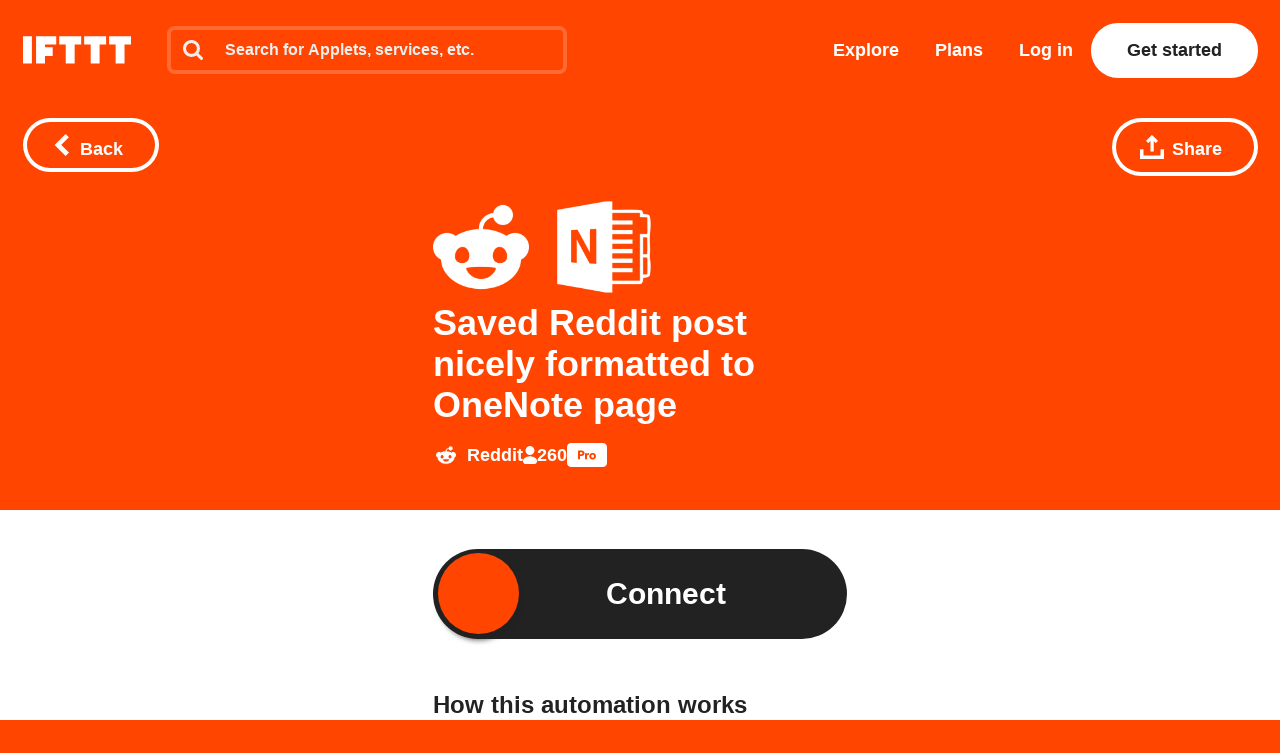

--- FILE ---
content_type: text/html; charset=utf-8
request_url: https://ifttt.com/applets/XwJP7Run-saved-reddit-post-nicely-formatted-to-onenote-page
body_size: 28277
content:
<!DOCTYPE html>
<html lang="en">
<head>
  <link rel="preconnect" href='https://web-assets.ifttt.com' crossorigin>
<link rel="preconnect" href="https://www.google.com" crossorigin>
<link rel="preconnect" href="https://www.googletagmanager.com" crossorigin>


  <style>
/* Inline @font-face rules for Avenir Next W01 - font-display: optional */
/* These fonts are inlined to eliminate render-blocking CSS */

/* Avenir Next Medium */
@font-face {
  font-family: "Avenir Next W01";
  font-weight: 500;
  src: local("Avenir Next W01"),
    url(https://web-assets.ifttt.com/builds/assets/avenir_next-medium-DSUCEw9K.woff2) format("woff2"),
    url(https://web-assets.ifttt.com/builds/assets/avenir_next-medium-CLnZle4p.woff) format("woff"),
    url(https://web-assets.ifttt.com/builds/assets/avenir_next-medium-CkR7Om3c.ttf) format("truetype");
  font-display: optional;
}

/* Avenir Next Demi */
@font-face {
  font-family: "Avenir Next W01";
  font-weight: 600;
  src: local("Avenir Next W01"),
    url(https://web-assets.ifttt.com/builds/assets/avenir_next-demi-DaV_O9Wc.woff2) format("woff2"),
    url(https://web-assets.ifttt.com/builds/assets/avenir_next-demi-gjqKVDmJ.woff) format("woff"),
    url(https://web-assets.ifttt.com/builds/assets/avenir_next-demi-Bh3yYNbP.ttf) format("truetype");
  font-display: optional;
}

/* Avenir Next Bold */
@font-face {
  font-family: "Avenir Next W01";
  font-weight: 700;
  src: local("Avenir Next W01"),
    url(https://web-assets.ifttt.com/builds/assets/avenir_next-bold-ZNsI5KX4.woff2) format("woff2"),
    url(https://web-assets.ifttt.com/builds/assets/avenir_next-bold-C9oHPVV4.woff) format("woff"),
    url(https://web-assets.ifttt.com/builds/assets/avenir_next-bold-yNped-ui.ttf) format("truetype");
  font-display: optional;
}

/* Avenir Next Heavy */
@font-face {
  font-family: "Avenir Next W01";
  font-weight: 800 900;
  src: local("Avenir Next W01"),
    url(https://web-assets.ifttt.com/builds/assets/avenir_next-heavy-CgodJsf-.woff2) format("woff2"),
    url(https://web-assets.ifttt.com/builds/assets/avenir_next-heavy-B4mZODN7.woff) format("woff"),
    url(https://web-assets.ifttt.com/builds/assets/avenir_next-heavy-BM7cZjoI.ttf) format("truetype");
  font-display: optional;
}
</style>

  <!-- Google Tag Manager -->
<script type="text/javascript">(function(w,d,s,l,i){w[l]=w[l]||[];w[l].push({'gtm.start':
new Date().getTime(),event:'gtm.js'});var f=d.getElementsByTagName(s)[0],
j=d.createElement(s),dl=l!='dataLayer'?'&l='+l:'';j.async=true;j.src=
'https://www.googletagmanager.com/gtm.js?id='+i+dl;f.parentNode.insertBefore(j,f);
})(window,document,'script','dataLayer','GTM-NNB6HCT');</script>
<!-- End Google Tag Manager -->

  
  
<meta name="viewport" content="width=device-width, initial-scale=1.0, minimum-scale=0.5, maximum-scale=2.0">
<meta name="mobile-web-app-capable" content="yes">

<meta name="csrf-param" content="authenticity_token">
<meta name="csrf-token" content="F81LMffDeV7YFBf0Ir1kmeUTwGObUc85F9d0J09xwWpYHR2KZp448HOIpvCI7OptlMlPH0nAXSCLrugWV7tF7Q">

  <link rel="canonical" href="https://ifttt.com/applets/XwJP7Run-saved-reddit-post-nicely-formatted-to-onenote-page">












<title>Saved Reddit post nicely formatted to OneNote page - IFTTT</title>
<meta name="description" content="Saved Reddit post nicely formatted to OneNote page Reddit New post saved by you. OneNote Create a page from a link.">
<meta name="keywords" content="ifttt applets connect connections integrate integration automate automation services recipes trigger action ifthisthenthat free">
<meta property="al:ios:url" content="ifttt://">
<meta property="al:ios:app_store_id" content="660944635">
<meta property="al:ios:app_name" content="IFTTT">
<meta property="fb:app_id" content="122259781154546">
<meta property="fb:admins" content="7302486">
<meta property="og:title" content="Saved Reddit post nicely formatted to OneNote page">
<meta property="og:description" content="Saved Reddit post nicely formatted to OneNote page">
<meta property="og:site_name" content="IFTTT">
<meta property="og:url" content="https://ifttt.com/applets/XwJP7Run-saved-reddit-post-nicely-formatted-to-onenote-page">
<meta property="og:image" content="https://applet-embeds.ifttt.com/XwJP7Run/default.png">
<meta property="og:image:width" content="360">
<meta property="og:image:height" content="360">
<meta property="og:image" content="https://applet-embeds.ifttt.com/XwJP7Run/default@2x.png">
<meta property="og:image:width" content="360">
<meta property="og:image:height" content="360">
<meta property="og:image" content="https://applet-embeds.ifttt.com/XwJP7Run/large.png">
<meta property="og:image:width" content="1200">
<meta property="og:image:height" content="630">
<meta property="og:type" content="website">
<meta name="twitter:card" content="summary_large_image">
<meta name="twitter:site" content="@IFTTT">
<meta name="twitter:image" content="https://applet-embeds.ifttt.com/XwJP7Run/large.png">
<meta name="twitter:app:id:iphone" content="660944635">
<meta name="twitter:app:id:ipad" content="660944635">
<meta name="twitter:app:id:googleplay" content="com.ifttt.ifttt">
<meta name="twitter:app:url:iphone" content="ifttt://">
<meta name="twitter:app:url:ipad" content="ifttt://">
<meta name="twitter:app:url:googleplay" content="ifttt://">
<meta name="twitter:app:name:googleplay" content="IFTTT">
<meta name="twitter:title" content="Saved Reddit post nicely formatted to OneNote page">
<meta name="twitter:description" content="Saved Reddit post nicely formatted to OneNote page">
<meta name="author" content="Reddit">
<meta name="copyright" content="Copyright 2026 IFTTT Inc.">
<meta name="theme-color" content="">
<meta name="facebook-domain-verification" content="tapueff3rri63aug9c5b7hapbv3mkv">

<!-- Standard SVG Favicon -->
<link rel="icon" href="https://web-assets.ifttt.com/builds/assets/favicon-DgWkFanB.svg" type="image/svg+xml">

<!-- For all Apple Devices: -->
<link rel="apple-touch-icon" href="https://web-assets.ifttt.com/builds/assets/apple-touch-icon-180x180-precomposed-BWsvgpHV.png">

<!-- For Windows 8: -->
<meta name="msapplication-TileImage" content="https://web-assets.ifttt.com/builds/assets/pinned-Dpomu1wG.png">
<meta name="msapplication-TileColor" content="#222222">

<script type="text/javascript">
  (function() {
    window.App = Object.assign({}, window.App, {
      actionName: 'show',
      authenticityToken: 'F81LMffDeV7YFBf0Ir1kmeUTwGObUc85F9d0J09xwWpYHR2KZp448HOIpvCI7OptlMlPH0nAXSCLrugWV7tF7Q',
      env: 'production',
      browserSessionId: 'o5JWxlBp02IVcx0gbiRkqA',
      controllerName: 'connections',
      userTimezoneOffset: -21600,
      datadogApplicationId: '0dc9aab3-2962-45f3-b021-5e94cf2edb54',
      datadogClientToken: 'pub53e0fca8acfa415ab78558a4f3d0ebc1',
      datadogService: 'grizzly-www-client',
      datadogSessionSampleRate: '25',
      datadogVersion: 'production-v4551',
      datadogAllowedTracingUrls: ["https://ifttt.com"],
      graphApiHost: 'https://ifttt.com',
      sentryDSNGrizzlyClient: 'https://9f79ec8b79a24eec8fb836b12ad09862@o5469.ingest.sentry.io/5610878',
      mixpanelKey: '9fe73d0a3bc8d217445419b28389fab5',
      stripePublishableKey: 'pk_live_8hj2Ms3R74vPVWlGAEZ35Hmh',
      defaultProfileIconUrl: 'https://web-assets.ifttt.com/builds/assets/icon-avatar-D_QWFt6n.svg',
      requestId: '94a200de-4309-425e-aff9-db99d34273be',
      userJWT: '',
      userEmail: '',
      jwtExp: 0,
      trackSession: true,
      trackReplaySession: false,
      allowDebugErrorMessages: false,
      user: {},
      zendeskWidgetJWT: '',
    })

    window.App.user.segment = "bot";
      window.App.user.bot_pattern = "Googlebot\/";

    // helper function to asyncify scripts that don't support async (zendesk widget)
    // Usage:
    //   window.App.loadScriptAsync("url").catch(() => {throw new Error('Failed to load...')});
    //
    // It's always necessary to `catch` since onerror will trigger `reject`.
    window.App.loadScriptAsync = function (src, id = null, attrs = null, retries = 0) {
      return new Promise(function(resolve, reject) {
        const s = document.createElement('script')
        let r = false
        s.type = 'text/javascript'
        if (id) s.id = id
        s.src = src
        if (attrs) {
          Object.entries(attrs).forEach(([name, value]) => {
            s.setAttribute(name, value)
          })
        }
        s.async = true
        s.onerror = function(err) {
          if (retries > 0) {
            return new Promise(resolve => resolve())
              .then(() => {
                setTimeout(() => {
                  window.App.loadScriptAsync(src, id, attrs, retries - 1).catch(() => reject(err, s))
                }, 250)
              })
          } else {
            reject(err, s)
          }
        }
        s.onload = s.onreadystatechange = function() {
          // console.log(this.readyState); // uncomment this line to see which ready states are called.
          if (!r && (!this.readyState || this.readyState === 'complete')) {
            r = true
            resolve()
          }
        }
        document.body.appendChild(s)
      })
    }
  })()
</script>



  
  <script src="https://web-assets.ifttt.com/builds/assets/unauthenticated_applet-CWuGeo-s.js" crossorigin="anonymous" type="module"></script><link rel="modulepreload" href="https://web-assets.ifttt.com/builds/assets/shared_vanilla_setup-D_XZcHgz.js" as="script" crossorigin="anonymous">
<link rel="modulepreload" href="https://web-assets.ifttt.com/builds/assets/sharing-ZCL5lFsI.js" as="script" crossorigin="anonymous">
<link rel="modulepreload" href="https://web-assets.ifttt.com/builds/assets/build_automation_dropdown-Dns1Y0cW.js" as="script" crossorigin="anonymous">
<link rel="modulepreload" href="https://web-assets.ifttt.com/builds/assets/user-snYI-LHZ.js" as="script" crossorigin="anonymous">
<link rel="modulepreload" href="https://web-assets.ifttt.com/builds/assets/header-DKmqjXyJ.js" as="script" crossorigin="anonymous">
<link rel="modulepreload" href="https://web-assets.ifttt.com/builds/assets/utils-Dgq4nV1v.js" as="script" crossorigin="anonymous">
<link rel="modulepreload" href="https://web-assets.ifttt.com/builds/assets/tqa_list_tabs-CJha5-Ol.js" as="script" crossorigin="anonymous">
<link rel="modulepreload" href="https://web-assets.ifttt.com/builds/assets/setup_unified_mobile_menu-KN9tCv1m.js" as="script" crossorigin="anonymous">
<link rel="modulepreload" href="https://web-assets.ifttt.com/builds/assets/_commonjsHelpers-CE1G-McA.js" as="script" crossorigin="anonymous"><link rel="stylesheet" href="https://web-assets.ifttt.com/builds/assets/unauthenticated_applet-_cFbr3eS.css" media="screen" />
  
  
</head>

<body class="connections-body show-action   web-body">
    <!-- Google Tag Manager (noscript) -->
  <noscript><iframe src="https://www.googletagmanager.com/ns.html?id=GTM-NNB6HCT"
  height="0" width="0" style="display:none;visibility:hidden"></iframe></noscript>
  <!-- End Google Tag Manager (noscript) -->

  
<script type="application/ld+json">
{
  "@context" : "https://schema.org",
  "@type" : "WebSite",
  "name" : "IFTTT",
  "url" : "https://ifttt.com",
  "potentialAction" : {
    "@type" : "SearchAction",
    "target" : "https://ifttt.com/search/query/{search_term}",
    "query-input" : "required name=search_term"
  }
}
</script>

  <script type="application/ld+json">
    {
      "@context": "https://schema.org",
      "@type": "SoftwareApplication",
      "name": "IFTTT",
      "operatingSystem": ["Web", "iOS", "Android"],
      "applicationCategory": "ProductivityApplication",
      "description": "Saved Reddit post nicely formatted to OneNote page Reddit New post saved by you. OneNote Create a page from a link.",
      "url": "https://ifttt.com/applets/XwJP7Run-saved-reddit-post-nicely-formatted-to-onenote-page",
      "image": "https://applet-embeds.ifttt.com/XwJP7Run/default.png",
      "publisher": {
        "@type": "Organization",
        "name": "IFTTT",
        "url": "https://ifttt.com"
      },
      "featureList": [],
      "softwareHelp": {
        "@type": "CreativeWork",
        "name": "IFTTT Help Center",
        "url": "https://help.ifttt.com/hc/en-us"
      },
      "aggregateRating": {
        "@type": "AggregateRating",
        "ratingValue": "4.6",
        "bestRating": "5",
        "reviewCount": "59625"
      }
    }
  </script>


  <script type="text/javascript">
    {
      let windowUserAgent = window.navigator.userAgent
      if (windowUserAgent.match(/iPad|iPhone|iPod|Android|IEMobile/i)) {
        document.body.setAttribute("ontouchstart", "");
      }
    }
  </script>

  

      <style>
    header.unified-header {
      background-color: #ff4500;
    }

  </style>

  <div class="connection-header-container">
    
<header class="unified-header on-color signed-out" style="background-color: #ff4500">
  <div class="container header">
    <section class="left-group">
      <a title="Home" class="logo" aria-label="The IFTTT home page" href="https://ifttt.com/">
  <svg width="122" height="37" viewbox="0 0 203 52" fill="none" xmlns="http://www.w3.org/2000/svg" title="Logo-ifttt" style="fill: white"><title>IFTTT</title>
<desc>IFTTT</desc><path d="M109.374-.25H68.0791V15.3654H80.3558V52.1734H97.0968V15.3654H109.374V-.25ZM156.249-.25H114.954V15.3654H127.231V52.1734H143.972V15.3654H156.249V-.25ZM203.123-.25H161.829V15.3654H174.105V52.1734H190.846V15.3654H203.123V-.25ZM16.741-.25H0V52.1734H16.741V-.25ZM62.4997-.25H24.5535V52.1734H41.2945V37.6734H55.8033V20.9425H41.2945V15.3654H62.4997V-.25Z" fill="#222"></path></svg>
</a>
        <div class="search-container" style="">
          <div id="universal-search" class="ifttt-search on-color">
<input id="universal-search-input" class="ifttt-search-input" type="search" aria-label="Search" placeholder="Search for Applets, services, etc." maxLength="1024" autoComplete="off" spellCheck="false">
  <span class="icon search">
    <svg width="25" height="25" viewbox="0 0 25 25" fill="none" xmlns="http://www.w3.org/2000/svg" title="Search"><path fill-rule="evenodd" clip-rule="evenodd" d="M17.299 10.571C17.299 8.71905 16.64 7.13505 15.324 5.81905C14.008 4.50205 12.424 3.84405 10.571 3.84405C8.71905 3.84405 7.13505 4.50205 5.81905 5.81905C4.50205 7.13505 3.84405 8.71905 3.84405 10.571C3.84405 12.423 4.50205 14.008 5.81905 15.324C7.13505 16.64 8.71905 17.299 10.571 17.299C12.423 17.299 14.008 16.64 15.324 15.324C16.64 14.008 17.299 12.424 17.299 10.571ZM24.987 23.065C24.987 23.585 24.797 24.035 24.417 24.416C24.036 24.796 23.585 24.986 23.065 24.986C22.525 24.986 22.074 24.796 21.713 24.416L16.563 19.281C14.771 20.522 12.773 21.143 10.571 21.143C9.14005 21.143 7.77105 20.865 6.46405 20.309C5.15805 19.754 4.03205 19.003 3.08605 18.057C2.14005 17.111 1.38905 15.985 0.833046 14.678C0.279261 13.3799 -0.00417164 11.9824 4.63958e-05 10.571C4.63958e-05 9.14005 0.278046 7.77105 0.833046 6.46405C1.38905 5.15805 2.14005 4.03205 3.08605 3.08605C4.03205 2.14005 5.15805 1.38905 6.46405 0.833046C7.76224 0.279261 9.15967 -0.00417164 10.571 4.63958e-05C12.003 4.63958e-05 13.371 0.278046 14.678 0.833046C15.985 1.38905 17.111 2.14005 18.057 3.08605C19.003 4.03205 19.754 5.15805 20.309 6.46405C20.865 7.77105 21.143 9.14005 21.143 10.571C21.143 12.774 20.523 14.771 19.281 16.563L24.431 21.713C24.801 22.083 24.987 22.534 24.987 23.065V23.065Z" fill="#222"></path></svg>
  </span>
  <span class="icon clean-search">
    <svg width="24" height="24" viewbox="0 0 24 24" fill="none" xmlns="http://www.w3.org/2000/svg" title="Icon-x"><rect width="24" height="24" rx="8" fill="#222" fill-opacity="0.06"></rect><path d="M15.2803 7.30566C15.6637 6.90826 16.2969 6.89686 16.6943 7.28027C17.0917 7.66374 17.1031 8.2969 16.7197 8.69433L13.3892 12.145L16.439 15.3057C16.8225 15.7031 16.8115 16.3362 16.4141 16.7197C16.0166 17.1032 15.3835 17.0918 15 16.6943L12 13.585L9 16.6943C8.6165 17.0918 7.98336 17.1032 7.58594 16.7197C7.18851 16.3362 7.17754 15.7031 7.56103 15.3057L10.6104 12.145L7.28027 8.69433C6.89686 8.2969 6.90826 7.66374 7.30566 7.28027C7.7031 6.89686 8.33626 6.90826 8.71973 7.30566L12 10.7051L15.2803 7.30566Z" fill="#666"></path></svg>
  </span>

  
            <section class="universal-search-helper" style="display: none;">
  <div class="default-recommendations">
    <section class="recent-searches">
      <span class="universal-search-helper-title">Recent</span>
      <ul class="universal-search-helper-list">
        <li class="loading-dots"><img fetchpriority="low" title="Loading-dots" alt="Loading-dots icon" loading="eager" src="https://web-assets.ifttt.com/builds/assets/loading-dots-DNfj1gr9.gif" /></li>
      </ul>
    </section>

    <section class="recommended-services">
      <span class="universal-search-helper-title">Recommendations</span>
      <ul class="universal-search-helper-list">
        <li class="loading-dots"><img fetchpriority="low" title="Loading-dots" alt="Loading-dots icon" loading="eager" src="https://web-assets.ifttt.com/builds/assets/loading-dots-DNfj1gr9.gif" /></li>
      </ul>
    </section>
  </div>

  <section class="search-preview">
    <ul class="universal-search-helper-list">
      <li class="loading-dots"><img fetchpriority="low" title="Loading-dots" alt="Loading-dots icon" loading="eager" src="https://web-assets.ifttt.com/builds/assets/loading-dots-DNfj1gr9.gif" /></li>
    </ul>
  </section>

  <a class="search-navigation" href="#">
    <span class="desktop">See all results or press enter</span>
    <span class="mobile">See all results</span>
    <svg width="13" height="12" viewbox="0 0 13 12" fill="none" xmlns="http://www.w3.org/2000/svg" title="Arrow-right"><g clip-path="url(#clip0_52729_108402)"><path fill-rule="evenodd" clip-rule="evenodd" d="M6.42027 0.46167L12.0564 5.84166L6.42027 11.2216L4.86156 9.73378L7.83645 6.8941H0.984375V4.78921H7.83645L4.86155 1.94954L6.42027 0.46167Z" fill="#09F"></path></g><defs><clippath id="clip0_52729_108402"><rect width="12" height="12" fill="#fff" transform="translate(0.5)"></rect></clippath></defs></svg>
</a></section>


</div>          <div class="mobile-close-search-icon">
            <svg width="24" height="25" viewBox="0 0 11 11" xmlns="http://www.w3.org/2000/svg" class="close-icon">
              <title>Close menu</title>
              <g stroke="#222" stroke-width="2.5" fill="none" fill-rule="evenodd" stroke-linecap="square">
                <path d="M1.598 1.598l7.717 7.717M9.447 1.598L1.73 9.315"></path>
              </g>
            </svg>
          </div>
        </div>
    </section>

      <section class="right-group signed-out">
        <a class="nav-link link-menu" title="Explore" href="https://ifttt.com/explore">
          Explore
</a>
        <a class="nav-link link-menu" title="Plans" href="https://ifttt.com/plans">
          Plans
</a>
        <a class="sign-in button-tertiary button-outlined button-on-color" href="https://ifttt.com/login">Log in</a>

          <a title="Get started" class="button-tertiary  sign-up signed-out" href="https://ifttt.com/join">
            Get started
</a>          <span class="mobile-icon-search">
            <svg width="25" height="25" viewbox="0 0 25 25" fill="none" xmlns="http://www.w3.org/2000/svg" title="Search"><path fill-rule="evenodd" clip-rule="evenodd" d="M17.299 10.571C17.299 8.71905 16.64 7.13505 15.324 5.81905C14.008 4.50205 12.424 3.84405 10.571 3.84405C8.71905 3.84405 7.13505 4.50205 5.81905 5.81905C4.50205 7.13505 3.84405 8.71905 3.84405 10.571C3.84405 12.423 4.50205 14.008 5.81905 15.324C7.13505 16.64 8.71905 17.299 10.571 17.299C12.423 17.299 14.008 16.64 15.324 15.324C16.64 14.008 17.299 12.424 17.299 10.571ZM24.987 23.065C24.987 23.585 24.797 24.035 24.417 24.416C24.036 24.796 23.585 24.986 23.065 24.986C22.525 24.986 22.074 24.796 21.713 24.416L16.563 19.281C14.771 20.522 12.773 21.143 10.571 21.143C9.14005 21.143 7.77105 20.865 6.46405 20.309C5.15805 19.754 4.03205 19.003 3.08605 18.057C2.14005 17.111 1.38905 15.985 0.833046 14.678C0.279261 13.3799 -0.00417164 11.9824 4.63958e-05 10.571C4.63958e-05 9.14005 0.278046 7.77105 0.833046 6.46405C1.38905 5.15805 2.14005 4.03205 3.08605 3.08605C4.03205 2.14005 5.15805 1.38905 6.46405 0.833046C7.76224 0.279261 9.15967 -0.00417164 10.571 4.63958e-05C12.003 4.63958e-05 13.371 0.278046 14.678 0.833046C15.985 1.38905 17.111 2.14005 18.057 3.08605C19.003 4.03205 19.754 5.15805 20.309 6.46405C20.865 7.77105 21.143 9.14005 21.143 10.571C21.143 12.774 20.523 14.771 19.281 16.563L24.431 21.713C24.801 22.083 24.987 22.534 24.987 23.065V23.065Z" fill="#222"></path></svg>
          </span>
      </section>
      <section class="mobile-icon">
        
<span id="unified_mobile_menu" role="button" class="closed" tabindex="0">
  <svg width="28" height="27" xmlns="http://www.w3.org/2000/svg" class="hamburger-icon">
    <title>Mobile menu</title>
    <g fill="none" fill-rule="evenodd">
      <path fill="none" d="M-358-22H56v70h-414z"></path>
      <g fill="white" id="mobile-hamburger-icon">
        <path d="M0 0h28v5H0zM0 11h28v5H0zM0 22h28v5H0z"></path>
      </g>
    </g>
  </svg>
  <svg width="24" height="25" viewBox="0 0 11 11" xmlns="http://www.w3.org/2000/svg" class="close-icon">
    <title>Close menu</title>
    <g stroke="white" stroke-width="2.5" fill="none" fill-rule="evenodd" stroke-linecap="square">
      <path d="M1.598 1.598l7.717 7.717M9.447 1.598L1.73 9.315"></path>
    </g>
  </svg>
</span>


      </section>
  </div>

   <div class="nav-button-container">
      
   </div>
</header>



    <div class="connection-header">
      <div class="top">
        
<a title="Back button" class="button-tertiary button-outlined button-with-icon only-icon-on-mobile back-button-fixed button-on-color" onClick="return window.App.Scripts.BackButton(&#39;/explore&#39;)" aria-label="Back button" href="/explore">
  <svg width="15" height="22" viewbox="0 0 15 22" xmlns="http://www.w3.org/2000/svg" class="button-icon" title="Chevron-left-white"><path d="M.15 11l11 11 3.3-3.3-7.7-7.7 7.7-7.7-3.3-3.3-11 11z" fill="#FFF" fill-rule="evenodd"></path></svg>
  <span class="hide-on-xs">Back</span>
</a>
        <div class="right-header-ctas">
          
            
<div class="share-wrapper">
  
<div class="modal hidden" data-modal-id data-modal-open-selector=".share-wrapper .modal-open">
  <div class="modal-background">
    <div class="modal-content">
      <div class="section">
            <div class="modal-close">
    <svg height="11" viewbox="0 0 11 11" width="11" xmlns="http://www.w3.org/2000/svg" title="X"><path d="m1.598 1.598 7.717 7.717m.132-7.717-7.717 7.717" fill="none" stroke="#222" stroke-linecap="square" stroke-width="2"></path></svg>
  </div>

          <div class="share-modal" data-share-url="https://ift.tt/hkptWsZ" data-title="Saved Reddit post nicely formatted to OneNote page">
    <h4 class="hide-on-xs">Share this using the options below:</h4>
    <input id="share-url-input-mobile" type="text", readonly="true" class="share-url-input hide-on-xs" value="https://ift.tt/hkptWsZ">
    <div class="mobile-share-title hide-above-xs">Saved Reddit post nicely formatted to OneNote page</div>
    <p class="txt-body-3 cta hide-above-xs">
      Send this automation to anyone using the options below.
    </p>
    <div class="share-icons">
      <a class="twitter" target="_blank" rel="noopener noreferrer" href="https://twitter.com/intent/tweet?url=https://ift.tt/hkptWsZ">
        <span><svg width="56" height="56" viewbox="0 0 56 56" fill="none" xmlns="http://www.w3.org/2000/svg" title="Twitter x icon"><rect width="56" height="56" rx="28" fill="#222"></rect><path d="M29.827 26.5299L36.9746 18.4H35.2809L29.0746 25.4591L24.1176 18.4H18.4004L25.8963 29.0746L18.4004 37.6H20.0942L26.6482 30.1454L31.8831 37.6H37.6004L29.8266 26.5299H29.827ZM27.507 29.1686L20.7046 19.6477H23.3062L35.2817 36.4091H32.68L27.507 29.169V29.1686Z" fill="#fff"></path></svg></span>
</a>
      <a class="facebook" target="_blank" rel="noopener noreferrer" href="https://www.facebook.com/sharer/sharer.php?u=https://ift.tt/hkptWsZ">
        <span><svg width="56" height="56" viewbox="0 0 56 56" fill="none" xmlns="http://www.w3.org/2000/svg" title="Facebook icon"><rect width="56" height="56" rx="28" fill="#222"></rect><g clip-path="url(#clip0_15309_3633)"><path d="M40 28.0724C40 21.4031 34.6293 16 28 16C21.3707 16 16 21.4031 16 28.0724C16 34.0979 20.3893 39.0932 26.1227 40V31.56H23.072V28.0724H26.1227V25.4111C26.1227 22.385 27.9147 20.7163 30.656 20.7163C31.968 20.7163 33.344 20.9524 33.344 20.9524V23.9195H31.8293C30.3413 23.9195 29.872 24.8478 29.872 25.8028V28.0671H33.2L32.6667 31.5547H29.872V39.9893C35.6107 39.0879 40 34.0979 40 28.0724Z" fill="#fff"></path></g><defs><clippath id="clip0_15309_3633"><rect width="24" height="24" fill="#fff" transform="translate(16 16)"></rect></clippath></defs></svg></span>
</a>
      <a class="linkedin" target="_blank" rel="noopener noreferrer" href="https://www.linkedin.com/shareArticle?mini=true&amp;url=https://ift.tt/hkptWsZ">
        <span><svg fill="none" height="56" viewbox="0 0 56 56" width="56" xmlns="http://www.w3.org/2000/svg" title="Linkedin icon"><rect fill="#222" height="56" rx="28" width="56"></rect><path clip-rule="evenodd" d="m19.6199 16c-1.6654 0-3.0203 1.3564-3.0203 3.0237 0 1.668 1.3549 3.0249 3.0203 3.0249 1.6642 0 3.018-1.357 3.018-3.0249 0-1.6673-1.3538-3.0237-3.018-3.0237zm2.287 7.3261h-4.5772c-.2031 0-.3677.165-.3677.3685v14.7369c0 .2036.1646.3686.3677.3686h4.5772c.2031 0 .3677-.165.3677-.3686v-14.7369c0-.2035-.1646-.3685-.3677-.3685zm7.6207 1.3254c.8243-.8999 2.1832-1.692 4.0216-1.692 5.1553 0 5.8504 3.7349 5.8504 7.3884v8.0834c0 .2036-.1646.3686-.3677.3686h-4.5688c-.2032 0-.3678-.165-.3678-.3686v-7.165c0-2.0061-.1479-3.5406-2.0091-3.5406-1.709 0-2.3749.9572-2.3749 3.4142v7.2913c0 .2036-.1646.3686-.3677.3686h-4.5671c-.2032 0-.3678-.165-.3678-.3686v-14.7368c0-.2036.1646-.3686.3678-.3686h4.3834c.2031 0 .3677.165.3677.3686z" fill="#fff" fill-rule="evenodd"></path></svg></span>
</a>
      <a class="reddit" target="_blank" rel="noopener noreferrer" href="https://reddit.com/submit?url=https://ift.tt/hkptWsZ">
        <span><svg width="56" height="56" viewbox="0 0 56 56" fill="none" xmlns="http://www.w3.org/2000/svg" title="Reddit icon"><rect width="56" height="56" rx="28" fill="#222"></rect><path d="M28 40C21.3724 40 16 34.6276 16 28C16 21.3724 21.3724 16 28 16C34.6276 16 40 21.3724 40 28C40 34.6276 34.6276 40 28 40ZM36.004 28C35.9917 27.6622 35.8819 27.3352 35.6879 27.0584C35.4939 26.7817 35.2239 26.5669 34.9106 26.4401C34.5973 26.3132 34.254 26.2797 33.9221 26.3436C33.5902 26.4074 33.2839 26.566 33.04 26.8C31.6749 25.8721 30.0702 25.3594 28.42 25.324L29.2 21.58L31.768 22.12C31.7985 22.4038 31.9292 22.6674 32.1366 22.8635C32.3439 23.0596 32.6144 23.1754 32.8995 23.1901C33.1845 23.2047 33.4654 23.1173 33.6918 22.9435C33.9182 22.7697 34.0753 22.5209 34.1348 22.2418C34.1942 21.9626 34.1523 21.6714 34.0164 21.4204C33.8806 21.1694 33.6597 20.975 33.3934 20.8722C33.1272 20.7694 32.833 20.7648 32.5637 20.8594C32.2944 20.9539 32.0676 21.1413 31.924 21.388L28.984 20.8C28.9359 20.7895 28.8862 20.7886 28.8378 20.7974C28.7894 20.8062 28.7431 20.8245 28.7018 20.8513C28.6605 20.8781 28.625 20.9128 28.5972 20.9534C28.5694 20.994 28.55 21.0398 28.54 21.088L27.652 25.252C25.9815 25.2772 24.3547 25.7902 22.972 26.728C22.787 26.5539 22.5664 26.4222 22.3254 26.3419C22.0844 26.2616 21.8289 26.2346 21.5765 26.2629C21.324 26.2911 21.0808 26.3739 20.8635 26.5056C20.6463 26.6372 20.4603 26.8145 20.3184 27.0251C20.1765 27.2358 20.0821 27.4748 20.0417 27.7256C20.0013 27.9764 20.016 28.2329 20.0846 28.4775C20.1533 28.722 20.2743 28.9487 20.4392 29.1419C20.6042 29.335 20.8092 29.49 21.04 29.596C21.0265 29.7717 21.0265 29.9483 21.04 30.124C21.04 32.812 24.172 34.996 28.036 34.996C31.9 34.996 35.032 32.812 35.032 30.124C35.0455 29.9483 35.0455 29.7717 35.032 29.596C35.3281 29.4488 35.5765 29.2208 35.7485 28.9384C35.9206 28.656 36.0091 28.3306 36.004 28V28ZM24.004 29.2C24.004 28.8817 24.1304 28.5765 24.3555 28.3515C24.5805 28.1264 24.8857 28 25.204 28C25.5223 28 25.8275 28.1264 26.0525 28.3515C26.2776 28.5765 26.404 28.8817 26.404 29.2C26.404 29.5183 26.2776 29.8235 26.0525 30.0485C25.8275 30.2736 25.5223 30.4 25.204 30.4C24.8857 30.4 24.5805 30.2736 24.3555 30.0485C24.1304 29.8235 24.004 29.5183 24.004 29.2ZM30.976 32.5C30.1246 33.1416 29.0771 33.4681 28.012 33.424C26.9469 33.4681 25.8994 33.1416 25.048 32.5C24.997 32.4378 24.9709 32.3589 24.9748 32.2786C24.9788 32.1982 25.0125 32.1222 25.0693 32.0653C25.1262 32.0085 25.2022 31.9748 25.2826 31.9708C25.3629 31.9669 25.4418 31.993 25.504 32.044C26.2255 32.5732 27.1061 32.8399 28 32.8C28.895 32.8487 29.7797 32.5904 30.508 32.068C30.5387 32.0336 30.5761 32.0059 30.618 31.9866C30.6598 31.9673 30.7052 31.9569 30.7513 31.9559C30.7973 31.9548 30.8431 31.9633 30.8858 31.9808C30.9284 31.9982 30.967 32.0242 30.9992 32.0572C31.0314 32.0902 31.0564 32.1295 31.0728 32.1726C31.0891 32.2156 31.0964 32.2616 31.0943 32.3077C31.0921 32.3537 31.0805 32.3988 31.0601 32.4401C31.0398 32.4815 31.0111 32.5182 30.976 32.548V32.5V32.5ZM30.76 30.448C30.5227 30.448 30.2907 30.3776 30.0933 30.2458C29.896 30.1139 29.7422 29.9265 29.6513 29.7072C29.5605 29.4879 29.5368 29.2467 29.5831 29.0139C29.6294 28.7811 29.7436 28.5673 29.9115 28.3995C30.0793 28.2316 30.2931 28.1174 30.5259 28.0711C30.7587 28.0248 30.9999 28.0485 31.2192 28.1393C31.4385 28.2302 31.6259 28.384 31.7578 28.5813C31.8896 28.7787 31.96 29.0107 31.96 29.248C31.9665 29.4106 31.9399 29.5728 31.8818 29.7248C31.8236 29.8768 31.7352 30.0154 31.6218 30.1321C31.5085 30.2488 31.3725 30.3413 31.2223 30.4038C31.0721 30.4664 30.9107 30.4978 30.748 30.496L30.76 30.448Z" fill="#fff"></path></svg></span>
</a>
      <button class="copy button button-tertiary hide-on-xs">Copy</button>
    </div>
    <p class="txt-body-3 hide-above-xs">Or copy link</p>
    <input id="share-url-input-desktop" type="text" value="https://ift.tt/hkptWsZ" readonly="true" class="share-url-input hide-above-xs" />
    <button class="copy button button-primary hide-above-xs">Copy</button>
  </div>

      </div>
    </div>
  </div>
</div>


  <button
    aria-label="share"
    class="modal-open button-tertiary button-outlined button-with-icon
            only-icon-on-mobile share-button-fixed share-button
            "
  >
    <span><svg xmlns="http://www.w3.org/2000/svg" width="24" height="24" viewbox="0 0 24 24" fill="none" title="Sharing icon"><path d="M18 5.88415L15.7274 8.08411L13.6322 5.99749V16.4286H10.4408V5.9474L8.25665 8.092L6 5.87625L11.9847 0L15.1578 3.05358L18 5.88415Z" fill="#fff"></path><path d="M3.42857 14.1429V20.5714H20.5714V14.1429H24V24H0V14.1429H3.42857Z" fill="#fff"></path></svg></span>
    <span class="hide-on-xs">Share</span>
  </button>
</div>

<div data-fb-app-id="122259781154546" style="display: none;"></div>

        </div>
      </div>
      <div class="cta">
          <div class="dependency-icons">
              <a href="/reddit"><img width="96" height="96" alt="Reddit New post saved by you." title="Reddit New post saved by you." loading="eager" src="https://assets.ifttt.com/images/channels/1352860597/icons/monochrome_large.webp" /></a>
              <a href="/onenote"><img width="96" height="96" alt="OneNote Create a page from a link." title="OneNote Create a page from a link." loading="eager" src="https://assets.ifttt.com/images/channels/1101960818/icons/monochrome_large.webp" /></a>
          </div>
          <h1 class="connection-title">Saved Reddit post nicely formatted to OneNote page</h1>
        <div class="applet-meta-line">
          <div class="author-info-wrapper">
                <div class="owner service-link">
    <a class="author-link link-standalone link-on-color" title="Visit Service Page" href="https://ifttt.com/reddit">
      <img alt="Reddit" title="Reddit" loading="lazy" width="20" height="20" src="https://assets.ifttt.com/images/channels/1352860597/icons/monochrome_regular.webp" />
      <span class="author">Reddit</span>
</a>  </div>


          </div>
          <div class="pro-badge-and-installs">
              <div class="installs" aria-label="260 Applet enables">
                <svg height="18" viewbox="0 0 14 18" width="14" xmlns="http://www.w3.org/2000/svg" title="260 users have enabled this Applet"><path d="m12.5794595 12.213c.9050606.7280986 1.4287464 1.8359474 1.4204432 3.0047143v.2108571c0 1.4201608-1.1397224 2.5714286-2.5455183 2.5714286h-8.90896565c-1.40579596 0-2.54541875-1.1512678-2.54541875-2.5714286v-.2108571c0-1.1867143.51799272-2.2821429 1.42161637-3.006 1.09453007-.8781429 2.95268576-1.926 5.5782852-1.926s4.48375513 1.0478571 5.57955793 1.9272857zm-5.57955793-3.213c-1.59143345 0-3.06197861-.85769513-3.85769534-2.24999998-.79571673-1.39230486-.79571673-3.10769518 0-4.50000004.79571673-1.39230485 2.26626189-2.24999998 3.85769534-2.24999998 2.46014293 0 4.45448283 2.01471863 4.45448283 4.5s-1.9943399 4.5-4.45448283 4.5z" fill="#fff"></path></svg>
                <span>
                  260
                </span>
              </div>
              <span class="card-badge">
                <a class="pro-badge" title="IFTTT Pro Plans" href="https://ifttt.com/plans">
                  <svg viewbox="0 0 120 70" width="120" height="70" fill="none" xmlns="http://www.w3.org/2000/svg" title="Pro"><path d="M46.176 29.884C46.176 29.284 46.056 28.792 45.816 28.408 45.576 28.024 45.252 27.724 44.844 27.508 44.436 27.292 43.968 27.148 43.44 27.076 42.936 27.004 42.408 26.968 41.856 26.968H39.156V32.98H41.748C42.324 32.98 42.876 32.932 43.404 32.836 43.932 32.74 44.4 32.572 44.808 32.332 45.24 32.092 45.576 31.78 45.816 31.396 46.056 30.988 46.176 30.484 46.176 29.884zM80.8291 36.76C81.0211 37.312 81.1171 37.876 81.1171 38.452 81.1171 39.028 81.0211 39.592 80.8291 40.144 80.6611 40.696 80.3971 41.2 80.0371 41.656 79.6771 42.088 79.2331 42.436 78.7051 42.7 78.1771 42.964 77.5651 43.096 76.8691 43.096 76.1731 43.096 75.5611 42.964 75.0331 42.7 74.5051 42.436 74.0611 42.088 73.7011 41.656 73.3411 41.2 73.0651 40.696 72.8731 40.144 72.7051 39.592 72.6211 39.028 72.6211 38.452 72.6211 37.876 72.7051 37.312 72.8731 36.76 73.0651 36.208 73.3291 35.728 73.6651 35.32 74.0251 34.888 74.4691 34.54 74.9971 34.276 75.5251 34.012 76.1371 33.88 76.8331 33.88 77.5291 33.88 78.1411 34.012 78.6691 34.276 79.1971 34.54 79.6411 34.888 80.0011 35.32 80.3611 35.728 80.6371 36.208 80.8291 36.76z" fill="#222"></path><path fill-rule="evenodd" clip-rule="evenodd" d="M12 0C5.37258 0 0 5.37258 0 12V58C0 64.6274 5.37259 70 12 70H108C114.627 70 120 64.6274 120 58V12C120 5.37258 114.627 0 108 0H12ZM52.332 29.848C52.332 31.336 52.056 32.596 51.504 33.628C50.952 34.636 50.208 35.452 49.272 36.076C48.336 36.7 47.256 37.156 46.032 37.444C44.808 37.732 43.536 37.876 42.216 37.876H39.156V47.488H33V22H42.36C43.752 22 45.048 22.144 46.248 22.432C47.472 22.696 48.528 23.14 49.416 23.764C50.328 24.364 51.036 25.168 51.54 26.176C52.068 27.16 52.332 28.384 52.332 29.848ZM65.7845 34.384C65.5205 34.312 65.2565 34.264 64.9925 34.24C64.7525 34.216 64.5125 34.204 64.2725 34.204C63.4805 34.204 62.8085 34.348 62.2565 34.636C61.7285 34.924 61.2965 35.272 60.9605 35.68C60.6485 36.088 60.4205 36.532 60.2765 37.012C60.1325 37.492 60.0605 37.912 60.0605 38.272V47.488H54.1565V29.56H59.8445V32.152H59.9165C60.3725 31.24 61.0205 30.496 61.8605 29.92C62.7005 29.344 63.6725 29.056 64.7765 29.056C65.0165 29.056 65.2445 29.068 65.4605 29.092C65.7005 29.116 65.8925 29.152 66.0365 29.2L65.7845 34.384ZM86.0131 42.448C86.5411 41.248 86.8051 39.916 86.8051 38.452C86.8051 36.988 86.5411 35.668 86.0131 34.492C85.4851 33.316 84.7651 32.32 83.8531 31.504C82.9411 30.688 81.8851 30.064 80.6851 29.632C79.4851 29.2 78.2011 28.984 76.8331 28.984C75.4891 28.984 74.2051 29.2 72.9811 29.632C71.7811 30.064 70.7251 30.688 69.8131 31.504C68.9251 32.32 68.2171 33.316 67.6891 34.492C67.1611 35.668 66.8971 36.988 66.8971 38.452C66.8971 39.916 67.1611 41.248 67.6891 42.448C68.2171 43.624 68.9251 44.632 69.8131 45.472C70.7251 46.288 71.7811 46.924 72.9811 47.38C74.2051 47.836 75.4891 48.064 76.8331 48.064C78.2011 48.064 79.4851 47.836 80.6851 47.38C81.8851 46.924 82.9411 46.288 83.8531 45.472C84.7651 44.632 85.4851 43.624 86.0131 42.448Z" fill="#222"></path></svg>
</a>              </span>
          </div>
        </div>
      </div>
    </div>
  </div>


  <div id="flash-messages">
    
  </div>

  

  <main class="container web">
      

<style>
  .connection-header {
    background-color: #ff4500;
    color: white;
  }
</style>





<div id="card" class="breath-space">
    <div class="platform-preview connect-button-outline">
  <div class="platform-preview connect-button" style="background-color: #222;" data-connect="{&quot;url&quot;:&quot;https://ifttt.com/join?return_to=https%3A%2F%2Fifttt.com%2Fapplets%2FXwJP7Run-saved-reddit-post-nicely-formatted-to-onenote-page%3F_cb%3D1768878194&quot;,&quot;connection_id&quot;:&quot;XwJP7Run&quot;,&quot;session_id&quot;:&quot;ggWVWK4RwCtBmQCxDQobZA&quot;}">
    <div class="service-icon" style="background-color: #FF4500;"></div>    <div class="connect-cta">
      <div data-fittty="true" data-fittty-mode="oneline" data-fittty-min="14" data-fittty-max="30"><span>Connect</span></div>
</div></div></div>

  
  <div class="how-this-works">
  <h2>How this automation works</h2>

    <p class="automation-description">Saved Reddit post nicely formatted to OneNote page</p>

  <div class="tqa-steps">
      <div class="tqa-step ">
  <div class="step-header">
    <span class="step-label">If</span>

    <div class="step-content">
      <div class="service-icon" style="background-color: #FF4500">
          <img title="Reddit" class="service-image" alt="Reddit icon" loading="eager" src="https://assets.ifttt.com/images/channels/1352860597/icons/monochrome_large.webp" />
      </div>

      <div class="step-details">
        <div class="step-title-row">
          <h3 class="step-name">
              <a href="/reddit/triggers/new_save_by_you_reddit">
                New post saved by you
</a>          </h3>
        </div>

          <div class="step-meta">
            <span class="tooltip-container">
              <a href="https://ift.tt/glossary-polling-trigger" class="meta-type" data-has-tooltip="true" target="_blank" rel="noopener noreferrer">
                <span class="meta-icon" alt="Trigger icon"><svg width="40" height="40" viewbox="0 0 40 40" fill="none" xmlns="http://www.w3.org/2000/svg" title="Icon-delay"><path fill-rule="evenodd" clip-rule="evenodd" d="M20 35C28.2843 35 35 28.2843 35 20C35 11.7157 28.2843 5 20 5C11.7157 5 5 11.7157 5 20C5 28.2843 11.7157 35 20 35ZM20 40C31.0457 40 40 31.0457 40 20C40 8.9543 31.0457 0 20 0C8.9543 0 0 8.9543 0 20C0 31.0457 8.9543 40 20 40Z" fill="#fff"></path><path d="M21.4533 13.141C21.4533 11.8665 20.4201 10.8333 19.1456 10.8333C17.8711 10.8333 16.8379 11.8665 16.8379 13.141V22.2863C16.8379 23.2068 17.5841 23.953 18.5046 23.953L27.8208 23.953C29.0953 23.953 30.1285 22.9198 30.1285 21.6453C30.1285 20.3708 29.0953 19.3376 27.8208 19.3376L21.4533 19.3376V13.141Z" fill="#fff"></path></svg></span>
                <span class="meta-text">Polling trigger</span>
              </a>
              <div class="tool-tip tool-tip--dark">Polling Applets run after IFTTT reaches out to the trigger service and finds a new trigger event. These trigger checks occur every 5 minutes for Pro and Pro+ users, and every hour for Free users.</div>
            </span>
              <span class="meta-description">This Trigger fires every time you save a post on reddit.</span>
          </div>

          <div class="ingredients-section">
            <p class="section-label">Trigger ingredients</p>
            <div class="ingredients-list">
                <span class="ingredient-pill">
                  <span class="pill-label">Title</span>
                </span>
                <span class="ingredient-pill">
                  <span class="pill-label">ImageURL</span>
                </span>
                <span class="ingredient-pill">
                  <span class="pill-label">Content</span>
                </span>
                <span class="ingredient-pill">
                  <span class="pill-label">ContentHTML</span>
                </span>
                <span class="ingredient-pill">
                  <span class="pill-label">PostURL</span>
                </span>
                <span class="ingredient-pill">
                  <span class="pill-label">Subreddit</span>
                </span>
                <span class="ingredient-pill">
                  <span class="pill-label">Author</span>
                </span>
                <span class="ingredient-pill">
                  <span class="pill-label">PostedAt</span>
                </span>
            </div>
          </div>

      </div>
    </div>
  </div>
</div>





        <div class="tqa-step last-step">
  <div class="step-header">
    <span class="step-label">Then</span>

    <div class="step-content">
      <div class="service-icon" style="background-color: #803A7A">
          <img title="OneNote" class="service-image" alt="OneNote icon" loading="eager" src="https://assets.ifttt.com/images/channels/1101960818/icons/monochrome_large.webp" />
      </div>

      <div class="step-details">
        <div class="step-title-row">
          <h3 class="step-name">
              <a href="/onenote/actions/create-page-with-url">
                Create a page from a link
</a>          </h3>
            <a class="pro-badge" title="IFTTT Pro Plans" href="https://ifttt.com/plans">
              <img loading="lazy" height="18" width="32" title="Pro" alt="Pro icon" src="https://web-assets.ifttt.com/builds/assets/pro-BCavpYGS.svg" />
</a>        </div>

          <div class="step-meta">
            <span class="tooltip-container">
              <a href="https://ift.tt/glossary-action" class="meta-type" data-has-tooltip="true" target="_blank" rel="noopener noreferrer">
                <span class="meta-icon" alt="Action icon"><svg width="18" height="18" viewbox="0 0 18 18" fill="none" xmlns="http://www.w3.org/2000/svg" title="Icon-realtime"><path fill-rule="evenodd" clip-rule="evenodd" d="M10.9243 0.0776531C11.2747 0.241388 11.4643 0.626513 11.3804 1.00403L10.1035 6.75006H15.45C15.7707 6.75006 16.0623 6.93591 16.1978 7.2266C16.3333 7.51729 16.288 7.86013 16.0817 8.10569L8.20671 17.4807C7.96101 17.7732 7.54662 17.8588 7.20515 17.6875C6.86368 17.5163 6.68444 17.133 6.77194 16.7611L8.03336 11.4001H3.07501C2.76071 11.4001 2.47371 11.2215 2.33487 10.9395C2.19603 10.6575 2.22946 10.3212 2.42109 10.072L9.92109 0.322049C10.1569 0.0155219 10.5739 -0.0860816 10.9243 0.0776531ZM4.75047 9.75006H9.07501C9.32704 9.75006 9.56525 9.86527 9.72173 10.0628C9.87822 10.2604 9.9358 10.5187 9.87808 10.764L9.17155 13.7667L13.6796 8.40006H9.07501C8.82477 8.40006 8.58805 8.28648 8.43147 8.09129C8.27489 7.89609 8.21537 7.64037 8.26965 7.39609L8.96371 4.27285L4.75047 9.75006Z" fill="#222"></path></svg></span>
                <span class="meta-text">Action</span>
              </a>
              <div class="tool-tip tool-tip--dark">An action is the task your Applet carries out after the trigger occurs. It defines what happens as the result of your automation and completes the workflow.</div>
            </span>
              <span class="meta-description">This Action creates a page from a link in the specified section of the specified notebook.</span>
          </div>


          <div class="action-fields-section">
            <p class="section-label">Action fields</p>
            <div class="action-fields-list">
                <span class="action-field-pill">
                  <span class="pill-label">notebook</span>
                </span>
                <span class="action-field-pill">
                  <span class="pill-label">section</span>
                </span>
                <span class="action-field-pill">
                  <span class="pill-label">title</span>
                </span>
                <span class="action-field-pill">
                  <span class="pill-label">url</span>
                </span>
                <span class="action-field-pill">
                  <span class="pill-label">body</span>
                </span>
            </div>
          </div>
      </div>
    </div>
  </div>
</div>

  </div>
</div>

  <div class="services-used">
  <h2>Services used in this Applet</h2>

  <div class="services-list">
      <a class="service-item" href="/onenote">
        <div class="service-icon-wrapper" style="background-color: #803A7A">
          <img title="OneNote" class="service-icon" alt="OneNote icon" loading="eager" src="https://assets.ifttt.com/images/channels/1101960818/icons/monochrome_large.webp" />
        </div>
        <span class="service-name">OneNote</span>
        <span class="chevron"><svg height="22" viewbox="0 0 15 22" width="15" xmlns="http://www.w3.org/2000/svg" title="Chevron-right-black"><path d="m14.85 11-11-11-3.3 3.3 7.7 7.7-7.7 7.7 3.3 3.3z" fill="#000" fill-rule="evenodd"></path></svg></span>
</a>      <a class="service-item" href="/reddit">
        <div class="service-icon-wrapper" style="background-color: #FF4500">
          <img title="Reddit" class="service-icon" alt="Reddit icon" loading="eager" src="https://assets.ifttt.com/images/channels/1352860597/icons/monochrome_large.webp" />
        </div>
        <span class="service-name">Reddit</span>
        <span class="chevron"><svg height="22" viewbox="0 0 15 22" width="15" xmlns="http://www.w3.org/2000/svg" title="Chevron-right-black"><path d="m14.85 11-11-11-3.3 3.3 7.7 7.7-7.7 7.7 3.3 3.3z" fill="#000" fill-rule="evenodd"></path></svg></span>
</a>  </div>
</div>




  


  
</div>

<div class="recommended-applets">
  <h2>You might also like...</h2>
  <ul class="web-applet-cards">
      <li class="my-web-applet-card web-applet-card ">
        <a class="applet-card-body spec-prefetch sized-applet-card responsive-small-or-large" href="https://ifttt.com/applets/PFpyfCUg-mail-me-free-games-with-steam-keys-posted-to-r-gamedeals" style="background-color: #FF4500;" data-dd-action-name="connections_top_applets_applet_card_clicked" data-applet-id="PFpyfCUg" data-applet-owner-type="service" data-applet-author="Reddit" data-index="0" data-context="connections_top_applets">
  <div class="meta-header">
    <div class="works-with">
  <ul class="permissions">
      <li>
        <img width="48" height="48" loading="lazy" alt="Reddit" title="Reddit" src="https://assets.ifttt.com/images/channels/1352860597/icons/monochrome_regular.webp" />
      </li>
      <li>
        <img width="48" height="48" loading="lazy" alt="Email" title="Email" src="https://assets.ifttt.com/images/channels/6/icons/monochrome_regular.webp" />
      </li>
      </ul>
</div>
  </div>
  <div class="content">
    <div class="title" >
      <span>Mail me free games with Steam keys posted to /r/gamedeals</span>
    </div>
        <div class="owner no-link">
    <img alt="Reddit" title="Reddit" loading="lazy" width="20" height="20" src="https://assets.ifttt.com/images/channels/1352860597/icons/monochrome_regular.webp" />
    <span class="author">Reddit</span>
  </div>

  </div>
    <div class="meta">
    <span class="installs" aria-label="56.9K users" title="56.9K users enabled this Applet">
      <span class="verified">
        <img title="user icon" alt="user icon" loading="lazy" width="15.758" height="20" src="https://web-assets.ifttt.com/builds/assets/user-icon-CaTgxhP-.svg" />
</span>      <span class="number">56.9K</span>
</span></div></a>
</li>      <li class="my-web-applet-card web-applet-card ">
        <a class="applet-card-body spec-prefetch sized-applet-card responsive-small-or-large" href="https://ifttt.com/applets/X9h3Mnmd-automatically-add-the-top-posts-from-the-r-listentothis-subreddit-to-a-spotify-playlist" style="background-color: #FF4500;" data-dd-action-name="connections_top_applets_applet_card_clicked" data-applet-id="X9h3Mnmd" data-applet-owner-type="service" data-applet-author="Reddit" data-index="1" data-context="connections_top_applets">
  <div class="meta-header">
    <div class="works-with">
  <ul class="permissions">
      <li>
        <img width="48" height="48" loading="lazy" alt="Reddit" title="Reddit" src="https://assets.ifttt.com/images/channels/1352860597/icons/monochrome_regular.webp" />
      </li>
      <li>
        <img width="48" height="48" loading="lazy" alt="Spotify" title="Spotify" src="https://assets.ifttt.com/images/channels/51464135/icons/monochrome_regular.webp" />
      </li>
      </ul>
</div>
  </div>
  <div class="content">
    <div class="title" >
      <span>Automatically add the top posts from the r/ListenToThis subreddit to a Spotify playlist</span>
    </div>
        <div class="owner no-link">
    <img alt="Reddit" title="Reddit" loading="lazy" width="20" height="20" src="https://assets.ifttt.com/images/channels/1352860597/icons/monochrome_regular.webp" />
    <span class="author">Reddit</span>
  </div>

  </div>
    <div class="meta">
    <span class="installs" aria-label="17.8K users" title="17.8K users enabled this Applet">
      <span class="verified">
        <img title="user icon" alt="user icon" loading="lazy" width="15.758" height="20" src="https://web-assets.ifttt.com/builds/assets/user-icon-CaTgxhP-.svg" />
</span>      <span class="number">17.8K</span>
</span></div></a>
</li>      <li class="my-web-applet-card web-applet-card ">
        <a class="applet-card-body spec-prefetch sized-applet-card responsive-small-or-large" href="https://ifttt.com/applets/cYGmL7kU-get-notified-of-new-reddit-posts-in-a-subreddit" style="background-color: #FF4500;" data-dd-action-name="connections_top_applets_applet_card_clicked" data-applet-id="cYGmL7kU" data-applet-owner-type="user" data-applet-author="veruus" data-index="2" data-context="connections_top_applets">
  <div class="meta-header">
    <div class="works-with">
  <ul class="permissions">
      <li>
        <img width="48" height="48" loading="lazy" alt="Reddit" title="Reddit" src="https://assets.ifttt.com/images/channels/1352860597/icons/monochrome_regular.webp" />
      </li>
      <li>
        <img width="48" height="48" loading="lazy" alt="Notifications" title="Notifications" src="https://assets.ifttt.com/images/channels/651849913/icons/monochrome_regular.webp" />
      </li>
      </ul>
</div>
  </div>
  <div class="content">
    <div class="title" >
      <span>Get notified of new Reddit posts in a subreddit</span>
    </div>
        <div class="owner byline by-and-author-link">
    <span>
      <span class="by">by</span>
      <span class="author">
          veruus
      </span>
    </span>
  </div>

  </div>
    <div class="meta">
    <span class="installs" aria-label="15.2K users" title="15.2K users enabled this Applet">
      <span class="verified">
        <img title="user icon" alt="user icon" loading="lazy" width="15.758" height="20" src="https://web-assets.ifttt.com/builds/assets/user-icon-CaTgxhP-.svg" />
</span>      <span class="number">15.2K</span>
</span></div></a>
</li>  </ul>
  <a class="button-secondary" href="https://ifttt.com/explore/applets" role="button">View more Applets</a>
</div>
  <section class="related-services-section">
    <h2>Related services</h2>
    <div class="services-container">
      <ul class="service-cards">
          <li class="service-card-list-item">
            <a class="service-card spec-prefetch " style="background-color: #2468ff" data-dd-action-name="connections_related_services_service_card_clicked" href="/email">
  <img class="service-card-image" title="Email" loading="eager" width="54" height="54" alt="Email icon" src="https://assets.ifttt.com/images/channels/6/icons/monochrome_large.webp" />
  <span class="service-card-title">Email</span>
</a>
          </li>
          <li class="service-card-list-item">
            <a class="service-card spec-prefetch " style="background-color: #000000" data-dd-action-name="connections_related_services_service_card_clicked" href="/twitter">
  <img class="service-card-image" title="X (Twitter)" loading="eager" width="54" height="54" alt="X (Twitter) icon" src="https://assets.ifttt.com/images/channels/2/icons/monochrome_large.webp" />
  <span class="service-card-title">X (Twitter)</span>
</a>
          </li>
          <li class="service-card-list-item">
            <a class="service-card spec-prefetch " style="background-color: #FF0000" data-dd-action-name="connections_related_services_service_card_clicked" href="/youtube">
  <img class="service-card-image" title="YouTube" loading="eager" width="54" height="54" alt="YouTube icon" src="https://assets.ifttt.com/images/channels/32/icons/monochrome_large.webp" />
  <span class="service-card-title">YouTube</span>
</a>
          </li>
          <li class="service-card-list-item">
            <a class="service-card spec-prefetch " style="background-color: #479B31" data-dd-action-name="connections_related_services_service_card_clicked" href="/pushbullet">
  <img class="service-card-image" title="Pushbullet" loading="eager" width="54" height="54" alt="Pushbullet icon" src="https://assets.ifttt.com/images/channels/952707718/icons/monochrome_large.webp" />
  <span class="service-card-title">Pushbullet</span>
</a>
          </li>
          <li class="service-card-list-item">
            <a class="service-card spec-prefetch " style="background-color: #4CD964" data-dd-action-name="connections_related_services_service_card_clicked" href="/ios_contacts">
  <img class="service-card-image" title="iOS Contacts" loading="eager" width="54" height="54" alt="iOS Contacts icon" src="https://assets.ifttt.com/images/channels/79/icons/monochrome_large.webp" />
  <span class="service-card-title">iOS Contacts</span>
</a>
          </li>
          <li class="service-card-list-item">
            <a class="service-card spec-prefetch " style="background-color: #23448b" data-dd-action-name="connections_related_services_service_card_clicked" href="/google_sheets">
  <img class="service-card-image" title="Google Sheets" loading="eager" width="54" height="54" alt="Google Sheets icon" src="https://assets.ifttt.com/images/channels/799977804/icons/monochrome_large.webp" />
  <span class="service-card-title">Google Sheets</span>
</a>
          </li>
      </ul>
    </div>
  </section>


  <section class="tqas-module">
  <h2>Create your own OneNote and Reddit workflow</h2>
  <p class="txt-body-3">
    Create custom workflows effortlessly by selecting triggers, queries, and actions.
    With IFTTT, it's simple: “If this” trigger happens, “then that” action follows.
    Streamline tasks and save time with automated workflows that work for you.
  </p>
  <div class="tqas-ui">
    <nav class="tqas-tab-nav" role="tablist">
        <a href="#" role="tab" class="tqa-tab active " data-tab="all">
          <h3 class="tab-title">All <span class="tqa-tab-count">(14)</span></h3>
        </a>
        <a href="#" role="tab" class="tqa-tab  " data-tab="triggers">
          <h3 class="tab-title">Triggers <span class="tqa-tab-count">(9)</span></h3>
        </a>
        <a href="#" role="tab" class="tqa-tab  disabled" data-tab="queries">
          <h3 class="tab-title">Queries <span class="tqa-tab-count">(0)</span></h3>
        </a>
        <a href="#" role="tab" class="tqa-tab  " data-tab="actions">
          <h3 class="tab-title">Actions <span class="tqa-tab-count">(5)</span></h3>
        </a>
    </nav>
    <div class="tqas-contents">
      <p class="txt-body-3 tqa-count">
        14
        triggers, queries, and actions
      </p>
        <div class="tqas-tab-panel " data-tab-panel="triggers">

          <div class="tqas-initial-items">
              <div class="tqa-card">
  <div class="tqa-card-header">
    <span class="tqa-card-icon" title="Reddit" style="background-color: #FF4500; background-image: url(https://assets.ifttt.com/images/channels/1352860597/icons/monochrome_large.webp);">
    </span>
    <div class="tqa-card-content">
      <div class="tqa-card-title-container">
        <h4 class="tqa-card-title">Any new post in subreddit</h4>
      </div>
      <div class="tqa-card-desc-container">
        <span class="tqa-card-type-container tooltip-container">
          <a href="https://ift.tt/glossary-polling-trigger" class="tqa-card-type-icon" data-has-tooltip="true" target="_blank" rel="noopener noreferrer">
            <span class="tqa-card-type-svg" alt="Trigger icon"><svg width="40" height="40" viewbox="0 0 40 40" fill="none" xmlns="http://www.w3.org/2000/svg" title="Icon-delay"><path fill-rule="evenodd" clip-rule="evenodd" d="M20 35C28.2843 35 35 28.2843 35 20C35 11.7157 28.2843 5 20 5C11.7157 5 5 11.7157 5 20C5 28.2843 11.7157 35 20 35ZM20 40C31.0457 40 40 31.0457 40 20C40 8.9543 31.0457 0 20 0C8.9543 0 0 8.9543 0 20C0 31.0457 8.9543 40 20 40Z" fill="#fff"></path><path d="M21.4533 13.141C21.4533 11.8665 20.4201 10.8333 19.1456 10.8333C17.8711 10.8333 16.8379 11.8665 16.8379 13.141V22.2863C16.8379 23.2068 17.5841 23.953 18.5046 23.953L27.8208 23.953C29.0953 23.953 30.1285 22.9198 30.1285 21.6453C30.1285 20.3708 29.0953 19.3376 27.8208 19.3376L21.4533 19.3376V13.141Z" fill="#fff"></path></svg></span>
            Polling trigger
          </a>
          <div class="tool-tip tool-tip--dark">Polling Applets run after IFTTT reaches out to the trigger service and finds a new trigger event. These trigger checks occur every 5 minutes for Pro and Pro+ users, and every hour for Free users.</div>
        </span>
        <span class="tqa-card-desc">This Trigger fires every time there is a new post in the subreddit you specify.</span>
      </div>
    </div>
  </div>
  <div class="tqa-card-actions">
    <a href="https://ifttt.com/reddit/triggers/new_post_in_subreddit" class="tqa-card-details" data-dd-action-name="connections_tqa_view_details_clicked">View details</a>
    <a class="tqa-card-try" href="https://ifttt.com/create?template_trigger=reddit.new_post_in_subreddit">Try it</a>
  </div>
</div>

              <div class="tqa-card">
  <div class="tqa-card-header">
    <span class="tqa-card-icon" title="Reddit" style="background-color: #FF4500; background-image: url(https://assets.ifttt.com/images/channels/1352860597/icons/monochrome_large.webp);">
    </span>
    <div class="tqa-card-content">
      <div class="tqa-card-title-container">
        <h4 class="tqa-card-title">New comment by you</h4>
      </div>
      <div class="tqa-card-desc-container">
        <span class="tqa-card-type-container tooltip-container">
          <a href="https://ift.tt/glossary-polling-trigger" class="tqa-card-type-icon" data-has-tooltip="true" target="_blank" rel="noopener noreferrer">
            <span class="tqa-card-type-svg" alt="Trigger icon"><svg width="40" height="40" viewbox="0 0 40 40" fill="none" xmlns="http://www.w3.org/2000/svg" title="Icon-delay"><path fill-rule="evenodd" clip-rule="evenodd" d="M20 35C28.2843 35 35 28.2843 35 20C35 11.7157 28.2843 5 20 5C11.7157 5 5 11.7157 5 20C5 28.2843 11.7157 35 20 35ZM20 40C31.0457 40 40 31.0457 40 20C40 8.9543 31.0457 0 20 0C8.9543 0 0 8.9543 0 20C0 31.0457 8.9543 40 20 40Z" fill="#fff"></path><path d="M21.4533 13.141C21.4533 11.8665 20.4201 10.8333 19.1456 10.8333C17.8711 10.8333 16.8379 11.8665 16.8379 13.141V22.2863C16.8379 23.2068 17.5841 23.953 18.5046 23.953L27.8208 23.953C29.0953 23.953 30.1285 22.9198 30.1285 21.6453C30.1285 20.3708 29.0953 19.3376 27.8208 19.3376L21.4533 19.3376V13.141Z" fill="#fff"></path></svg></span>
            Polling trigger
          </a>
          <div class="tool-tip tool-tip--dark">Polling Applets run after IFTTT reaches out to the trigger service and finds a new trigger event. These trigger checks occur every 5 minutes for Pro and Pro+ users, and every hour for Free users.</div>
        </span>
        <span class="tqa-card-desc">This Trigger fires every time you save a new comment on reddit.</span>
      </div>
    </div>
  </div>
  <div class="tqa-card-actions">
    <a href="https://ifttt.com/reddit/triggers/new_comment_by_you_reddit" class="tqa-card-details" data-dd-action-name="connections_tqa_view_details_clicked">View details</a>
    <a class="tqa-card-try" href="https://ifttt.com/create?template_trigger=reddit.new_comment_by_you_reddit">Try it</a>
  </div>
</div>

              <div class="tqa-card">
  <div class="tqa-card-header">
    <span class="tqa-card-icon" title="Reddit" style="background-color: #FF4500; background-image: url(https://assets.ifttt.com/images/channels/1352860597/icons/monochrome_large.webp);">
    </span>
    <div class="tqa-card-content">
      <div class="tqa-card-title-container">
        <h4 class="tqa-card-title">New downvoted post by you</h4>
      </div>
      <div class="tqa-card-desc-container">
        <span class="tqa-card-type-container tooltip-container">
          <a href="https://ift.tt/glossary-polling-trigger" class="tqa-card-type-icon" data-has-tooltip="true" target="_blank" rel="noopener noreferrer">
            <span class="tqa-card-type-svg" alt="Trigger icon"><svg width="40" height="40" viewbox="0 0 40 40" fill="none" xmlns="http://www.w3.org/2000/svg" title="Icon-delay"><path fill-rule="evenodd" clip-rule="evenodd" d="M20 35C28.2843 35 35 28.2843 35 20C35 11.7157 28.2843 5 20 5C11.7157 5 5 11.7157 5 20C5 28.2843 11.7157 35 20 35ZM20 40C31.0457 40 40 31.0457 40 20C40 8.9543 31.0457 0 20 0C8.9543 0 0 8.9543 0 20C0 31.0457 8.9543 40 20 40Z" fill="#fff"></path><path d="M21.4533 13.141C21.4533 11.8665 20.4201 10.8333 19.1456 10.8333C17.8711 10.8333 16.8379 11.8665 16.8379 13.141V22.2863C16.8379 23.2068 17.5841 23.953 18.5046 23.953L27.8208 23.953C29.0953 23.953 30.1285 22.9198 30.1285 21.6453C30.1285 20.3708 29.0953 19.3376 27.8208 19.3376L21.4533 19.3376V13.141Z" fill="#fff"></path></svg></span>
            Polling trigger
          </a>
          <div class="tool-tip tool-tip--dark">Polling Applets run after IFTTT reaches out to the trigger service and finds a new trigger event. These trigger checks occur every 5 minutes for Pro and Pro+ users, and every hour for Free users.</div>
        </span>
        <span class="tqa-card-desc">This Trigger fires every time you downvote a post on reddit.</span>
      </div>
    </div>
  </div>
  <div class="tqa-card-actions">
    <a href="https://ifttt.com/reddit/triggers/new_dislike_by_you_reddit" class="tqa-card-details" data-dd-action-name="connections_tqa_view_details_clicked">View details</a>
    <a class="tqa-card-try" href="https://ifttt.com/create?template_trigger=reddit.new_dislike_by_you_reddit">Try it</a>
  </div>
</div>

              <div class="tqa-card">
  <div class="tqa-card-header">
    <span class="tqa-card-icon" title="Reddit" style="background-color: #FF4500; background-image: url(https://assets.ifttt.com/images/channels/1352860597/icons/monochrome_large.webp);">
    </span>
    <div class="tqa-card-content">
      <div class="tqa-card-title-container">
        <h4 class="tqa-card-title">New hot post in subreddit</h4>
      </div>
      <div class="tqa-card-desc-container">
        <span class="tqa-card-type-container tooltip-container">
          <a href="https://ift.tt/glossary-polling-trigger" class="tqa-card-type-icon" data-has-tooltip="true" target="_blank" rel="noopener noreferrer">
            <span class="tqa-card-type-svg" alt="Trigger icon"><svg width="40" height="40" viewbox="0 0 40 40" fill="none" xmlns="http://www.w3.org/2000/svg" title="Icon-delay"><path fill-rule="evenodd" clip-rule="evenodd" d="M20 35C28.2843 35 35 28.2843 35 20C35 11.7157 28.2843 5 20 5C11.7157 5 5 11.7157 5 20C5 28.2843 11.7157 35 20 35ZM20 40C31.0457 40 40 31.0457 40 20C40 8.9543 31.0457 0 20 0C8.9543 0 0 8.9543 0 20C0 31.0457 8.9543 40 20 40Z" fill="#fff"></path><path d="M21.4533 13.141C21.4533 11.8665 20.4201 10.8333 19.1456 10.8333C17.8711 10.8333 16.8379 11.8665 16.8379 13.141V22.2863C16.8379 23.2068 17.5841 23.953 18.5046 23.953L27.8208 23.953C29.0953 23.953 30.1285 22.9198 30.1285 21.6453C30.1285 20.3708 29.0953 19.3376 27.8208 19.3376L21.4533 19.3376V13.141Z" fill="#fff"></path></svg></span>
            Polling trigger
          </a>
          <div class="tool-tip tool-tip--dark">Polling Applets run after IFTTT reaches out to the trigger service and finds a new trigger event. These trigger checks occur every 5 minutes for Pro and Pro+ users, and every hour for Free users.</div>
        </span>
        <span class="tqa-card-desc">This Trigger fires every time a new post becomes one of the ten hottest posts in the subreddit you specify.</span>
      </div>
    </div>
  </div>
  <div class="tqa-card-actions">
    <a href="https://ifttt.com/reddit/triggers/new_hot_post_in_subreddit" class="tqa-card-details" data-dd-action-name="connections_tqa_view_details_clicked">View details</a>
    <a class="tqa-card-try" href="https://ifttt.com/create?template_trigger=reddit.new_hot_post_in_subreddit">Try it</a>
  </div>
</div>

              <div class="tqa-card">
  <div class="tqa-card-header">
    <span class="tqa-card-icon" title="Reddit" style="background-color: #FF4500; background-image: url(https://assets.ifttt.com/images/channels/1352860597/icons/monochrome_large.webp);">
    </span>
    <div class="tqa-card-content">
      <div class="tqa-card-title-container">
        <h4 class="tqa-card-title">New post by you</h4>
      </div>
      <div class="tqa-card-desc-container">
        <span class="tqa-card-type-container tooltip-container">
          <a href="https://ift.tt/glossary-polling-trigger" class="tqa-card-type-icon" data-has-tooltip="true" target="_blank" rel="noopener noreferrer">
            <span class="tqa-card-type-svg" alt="Trigger icon"><svg width="40" height="40" viewbox="0 0 40 40" fill="none" xmlns="http://www.w3.org/2000/svg" title="Icon-delay"><path fill-rule="evenodd" clip-rule="evenodd" d="M20 35C28.2843 35 35 28.2843 35 20C35 11.7157 28.2843 5 20 5C11.7157 5 5 11.7157 5 20C5 28.2843 11.7157 35 20 35ZM20 40C31.0457 40 40 31.0457 40 20C40 8.9543 31.0457 0 20 0C8.9543 0 0 8.9543 0 20C0 31.0457 8.9543 40 20 40Z" fill="#fff"></path><path d="M21.4533 13.141C21.4533 11.8665 20.4201 10.8333 19.1456 10.8333C17.8711 10.8333 16.8379 11.8665 16.8379 13.141V22.2863C16.8379 23.2068 17.5841 23.953 18.5046 23.953L27.8208 23.953C29.0953 23.953 30.1285 22.9198 30.1285 21.6453C30.1285 20.3708 29.0953 19.3376 27.8208 19.3376L21.4533 19.3376V13.141Z" fill="#fff"></path></svg></span>
            Polling trigger
          </a>
          <div class="tool-tip tool-tip--dark">Polling Applets run after IFTTT reaches out to the trigger service and finds a new trigger event. These trigger checks occur every 5 minutes for Pro and Pro+ users, and every hour for Free users.</div>
        </span>
        <span class="tqa-card-desc">This Trigger fires every time you submit a new post on reddit.</span>
      </div>
    </div>
  </div>
  <div class="tqa-card-actions">
    <a href="https://ifttt.com/reddit/triggers/new_post_by_you_reddit" class="tqa-card-details" data-dd-action-name="connections_tqa_view_details_clicked">View details</a>
    <a class="tqa-card-try" href="https://ifttt.com/create?template_trigger=reddit.new_post_by_you_reddit">Try it</a>
  </div>
</div>

              <div class="tqa-card">
  <div class="tqa-card-header">
    <span class="tqa-card-icon" title="Reddit" style="background-color: #FF4500; background-image: url(https://assets.ifttt.com/images/channels/1352860597/icons/monochrome_large.webp);">
    </span>
    <div class="tqa-card-content">
      <div class="tqa-card-title-container">
        <h4 class="tqa-card-title">New post from search</h4>
      </div>
      <div class="tqa-card-desc-container">
        <span class="tqa-card-type-container tooltip-container">
          <a href="https://ift.tt/glossary-polling-trigger" class="tqa-card-type-icon" data-has-tooltip="true" target="_blank" rel="noopener noreferrer">
            <span class="tqa-card-type-svg" alt="Trigger icon"><svg width="40" height="40" viewbox="0 0 40 40" fill="none" xmlns="http://www.w3.org/2000/svg" title="Icon-delay"><path fill-rule="evenodd" clip-rule="evenodd" d="M20 35C28.2843 35 35 28.2843 35 20C35 11.7157 28.2843 5 20 5C11.7157 5 5 11.7157 5 20C5 28.2843 11.7157 35 20 35ZM20 40C31.0457 40 40 31.0457 40 20C40 8.9543 31.0457 0 20 0C8.9543 0 0 8.9543 0 20C0 31.0457 8.9543 40 20 40Z" fill="#fff"></path><path d="M21.4533 13.141C21.4533 11.8665 20.4201 10.8333 19.1456 10.8333C17.8711 10.8333 16.8379 11.8665 16.8379 13.141V22.2863C16.8379 23.2068 17.5841 23.953 18.5046 23.953L27.8208 23.953C29.0953 23.953 30.1285 22.9198 30.1285 21.6453C30.1285 20.3708 29.0953 19.3376 27.8208 19.3376L21.4533 19.3376V13.141Z" fill="#fff"></path></svg></span>
            Polling trigger
          </a>
          <div class="tool-tip tool-tip--dark">Polling Applets run after IFTTT reaches out to the trigger service and finds a new trigger event. These trigger checks occur every 5 minutes for Pro and Pro+ users, and every hour for Free users.</div>
        </span>
        <span class="tqa-card-desc">This Trigger fires every time a new post submitted on reddit matches a search query you specify. NOTE: limited to 20 items per check.</span>
      </div>
    </div>
  </div>
  <div class="tqa-card-actions">
    <a href="https://ifttt.com/reddit/triggers/new_post_from_search_reddit" class="tqa-card-details" data-dd-action-name="connections_tqa_view_details_clicked">View details</a>
    <a class="tqa-card-try" href="https://ifttt.com/create?template_trigger=reddit.new_post_from_search_reddit">Try it</a>
  </div>
</div>

              <div class="tqa-card">
  <div class="tqa-card-header">
    <span class="tqa-card-icon" title="Reddit" style="background-color: #FF4500; background-image: url(https://assets.ifttt.com/images/channels/1352860597/icons/monochrome_large.webp);">
    </span>
    <div class="tqa-card-content">
      <div class="tqa-card-title-container">
        <h4 class="tqa-card-title">New post saved by you</h4>
      </div>
      <div class="tqa-card-desc-container">
        <span class="tqa-card-type-container tooltip-container">
          <a href="https://ift.tt/glossary-polling-trigger" class="tqa-card-type-icon" data-has-tooltip="true" target="_blank" rel="noopener noreferrer">
            <span class="tqa-card-type-svg" alt="Trigger icon"><svg width="40" height="40" viewbox="0 0 40 40" fill="none" xmlns="http://www.w3.org/2000/svg" title="Icon-delay"><path fill-rule="evenodd" clip-rule="evenodd" d="M20 35C28.2843 35 35 28.2843 35 20C35 11.7157 28.2843 5 20 5C11.7157 5 5 11.7157 5 20C5 28.2843 11.7157 35 20 35ZM20 40C31.0457 40 40 31.0457 40 20C40 8.9543 31.0457 0 20 0C8.9543 0 0 8.9543 0 20C0 31.0457 8.9543 40 20 40Z" fill="#fff"></path><path d="M21.4533 13.141C21.4533 11.8665 20.4201 10.8333 19.1456 10.8333C17.8711 10.8333 16.8379 11.8665 16.8379 13.141V22.2863C16.8379 23.2068 17.5841 23.953 18.5046 23.953L27.8208 23.953C29.0953 23.953 30.1285 22.9198 30.1285 21.6453C30.1285 20.3708 29.0953 19.3376 27.8208 19.3376L21.4533 19.3376V13.141Z" fill="#fff"></path></svg></span>
            Polling trigger
          </a>
          <div class="tool-tip tool-tip--dark">Polling Applets run after IFTTT reaches out to the trigger service and finds a new trigger event. These trigger checks occur every 5 minutes for Pro and Pro+ users, and every hour for Free users.</div>
        </span>
        <span class="tqa-card-desc">This Trigger fires every time you save a post on reddit.</span>
      </div>
    </div>
  </div>
  <div class="tqa-card-actions">
    <a href="https://ifttt.com/reddit/triggers/new_save_by_you_reddit" class="tqa-card-details" data-dd-action-name="connections_tqa_view_details_clicked">View details</a>
    <a class="tqa-card-try" href="https://ifttt.com/create?template_trigger=reddit.new_save_by_you_reddit">Try it</a>
  </div>
</div>

              <div class="tqa-card">
  <div class="tqa-card-header">
    <span class="tqa-card-icon" title="Reddit" style="background-color: #FF4500; background-image: url(https://assets.ifttt.com/images/channels/1352860597/icons/monochrome_large.webp);">
    </span>
    <div class="tqa-card-content">
      <div class="tqa-card-title-container">
        <h4 class="tqa-card-title">New top post in subreddit</h4>
      </div>
      <div class="tqa-card-desc-container">
        <span class="tqa-card-type-container tooltip-container">
          <a href="https://ift.tt/glossary-polling-trigger" class="tqa-card-type-icon" data-has-tooltip="true" target="_blank" rel="noopener noreferrer">
            <span class="tqa-card-type-svg" alt="Trigger icon"><svg width="40" height="40" viewbox="0 0 40 40" fill="none" xmlns="http://www.w3.org/2000/svg" title="Icon-delay"><path fill-rule="evenodd" clip-rule="evenodd" d="M20 35C28.2843 35 35 28.2843 35 20C35 11.7157 28.2843 5 20 5C11.7157 5 5 11.7157 5 20C5 28.2843 11.7157 35 20 35ZM20 40C31.0457 40 40 31.0457 40 20C40 8.9543 31.0457 0 20 0C8.9543 0 0 8.9543 0 20C0 31.0457 8.9543 40 20 40Z" fill="#fff"></path><path d="M21.4533 13.141C21.4533 11.8665 20.4201 10.8333 19.1456 10.8333C17.8711 10.8333 16.8379 11.8665 16.8379 13.141V22.2863C16.8379 23.2068 17.5841 23.953 18.5046 23.953L27.8208 23.953C29.0953 23.953 30.1285 22.9198 30.1285 21.6453C30.1285 20.3708 29.0953 19.3376 27.8208 19.3376L21.4533 19.3376V13.141Z" fill="#fff"></path></svg></span>
            Polling trigger
          </a>
          <div class="tool-tip tool-tip--dark">Polling Applets run after IFTTT reaches out to the trigger service and finds a new trigger event. These trigger checks occur every 5 minutes for Pro and Pro+ users, and every hour for Free users.</div>
        </span>
        <span class="tqa-card-desc">This Trigger fires every time a new post becomes one of the ten top posts in the subreddit you specify.</span>
      </div>
    </div>
  </div>
  <div class="tqa-card-actions">
    <a href="https://ifttt.com/reddit/triggers/new_top_post_in_subreddit" class="tqa-card-details" data-dd-action-name="connections_tqa_view_details_clicked">View details</a>
    <a class="tqa-card-try" href="https://ifttt.com/create?template_trigger=reddit.new_top_post_in_subreddit">Try it</a>
  </div>
</div>

              <div class="tqa-card">
  <div class="tqa-card-header">
    <span class="tqa-card-icon" title="Reddit" style="background-color: #FF4500; background-image: url(https://assets.ifttt.com/images/channels/1352860597/icons/monochrome_large.webp);">
    </span>
    <div class="tqa-card-content">
      <div class="tqa-card-title-container">
        <h4 class="tqa-card-title">New upvoted post by you</h4>
      </div>
      <div class="tqa-card-desc-container">
        <span class="tqa-card-type-container tooltip-container">
          <a href="https://ift.tt/glossary-polling-trigger" class="tqa-card-type-icon" data-has-tooltip="true" target="_blank" rel="noopener noreferrer">
            <span class="tqa-card-type-svg" alt="Trigger icon"><svg width="40" height="40" viewbox="0 0 40 40" fill="none" xmlns="http://www.w3.org/2000/svg" title="Icon-delay"><path fill-rule="evenodd" clip-rule="evenodd" d="M20 35C28.2843 35 35 28.2843 35 20C35 11.7157 28.2843 5 20 5C11.7157 5 5 11.7157 5 20C5 28.2843 11.7157 35 20 35ZM20 40C31.0457 40 40 31.0457 40 20C40 8.9543 31.0457 0 20 0C8.9543 0 0 8.9543 0 20C0 31.0457 8.9543 40 20 40Z" fill="#fff"></path><path d="M21.4533 13.141C21.4533 11.8665 20.4201 10.8333 19.1456 10.8333C17.8711 10.8333 16.8379 11.8665 16.8379 13.141V22.2863C16.8379 23.2068 17.5841 23.953 18.5046 23.953L27.8208 23.953C29.0953 23.953 30.1285 22.9198 30.1285 21.6453C30.1285 20.3708 29.0953 19.3376 27.8208 19.3376L21.4533 19.3376V13.141Z" fill="#fff"></path></svg></span>
            Polling trigger
          </a>
          <div class="tool-tip tool-tip--dark">Polling Applets run after IFTTT reaches out to the trigger service and finds a new trigger event. These trigger checks occur every 5 minutes for Pro and Pro+ users, and every hour for Free users.</div>
        </span>
        <span class="tqa-card-desc">This Trigger fires every time you upvote a post on reddit.</span>
      </div>
    </div>
  </div>
  <div class="tqa-card-actions">
    <a href="https://ifttt.com/reddit/triggers/new_like_by_you_reddit" class="tqa-card-details" data-dd-action-name="connections_tqa_view_details_clicked">View details</a>
    <a class="tqa-card-try" href="https://ifttt.com/create?template_trigger=reddit.new_like_by_you_reddit">Try it</a>
  </div>
</div>

          </div>

        </div>
        <div class="tqas-tab-panel " data-tab-panel="queries">

          <div class="tqas-initial-items">
          </div>

        </div>
        <div class="tqas-tab-panel " data-tab-panel="actions">

          <div class="tqas-initial-items">
              <div class="tqa-card">
  <div class="tqa-card-header">
    <span class="tqa-card-icon" title="OneNote" style="background-color: #803A7A; background-image: url(https://assets.ifttt.com/images/channels/1101960818/icons/monochrome_large.webp);">
    </span>
    <div class="tqa-card-content">
      <div class="tqa-card-title-container">
        <h4 class="tqa-card-title">Create a page</h4>
          <a class="badge-container" title="IFTTT Pro Plans" href="https://ifttt.com/plans">
            <span class="card-badge">
              <img loading="lazy" height="18" width="32" title="Pro" alt="Pro icon" src="https://web-assets.ifttt.com/builds/assets/pro-BCavpYGS.svg" />
            </span>
</a>      </div>
      <div class="tqa-card-desc-container">
        <span class="tqa-card-type-container tooltip-container">
          <a href="https://ift.tt/glossary-action" class="tqa-card-type-icon" data-has-tooltip="true" target="_blank" rel="noopener noreferrer">
            <span class="tqa-card-type-svg" alt="Action icon"><svg width="18" height="18" viewbox="0 0 18 18" fill="none" xmlns="http://www.w3.org/2000/svg" title="Icon-realtime"><path fill-rule="evenodd" clip-rule="evenodd" d="M10.9243 0.0776531C11.2747 0.241388 11.4643 0.626513 11.3804 1.00403L10.1035 6.75006H15.45C15.7707 6.75006 16.0623 6.93591 16.1978 7.2266C16.3333 7.51729 16.288 7.86013 16.0817 8.10569L8.20671 17.4807C7.96101 17.7732 7.54662 17.8588 7.20515 17.6875C6.86368 17.5163 6.68444 17.133 6.77194 16.7611L8.03336 11.4001H3.07501C2.76071 11.4001 2.47371 11.2215 2.33487 10.9395C2.19603 10.6575 2.22946 10.3212 2.42109 10.072L9.92109 0.322049C10.1569 0.0155219 10.5739 -0.0860816 10.9243 0.0776531ZM4.75047 9.75006H9.07501C9.32704 9.75006 9.56525 9.86527 9.72173 10.0628C9.87822 10.2604 9.9358 10.5187 9.87808 10.764L9.17155 13.7667L13.6796 8.40006H9.07501C8.82477 8.40006 8.58805 8.28648 8.43147 8.09129C8.27489 7.89609 8.21537 7.64037 8.26965 7.39609L8.96371 4.27285L4.75047 9.75006Z" fill="#222"></path></svg></span>
            Action
          </a>
          <div class="tool-tip tool-tip--dark">An action is the task your Applet carries out after the trigger occurs. It defines what happens as the result of your automation and completes the workflow.</div>
        </span>
        <span class="tqa-card-desc">This Action will create a new page in the specified section of the specified notebook.</span>
      </div>
    </div>
  </div>
  <div class="tqa-card-actions">
    <a href="https://ifttt.com/onenote/actions/create-page" class="tqa-card-details" data-dd-action-name="connections_tqa_view_details_clicked">View details</a>
    <a class="tqa-card-try" href="https://ifttt.com/create?template_actions=onenote.create-page">Try it</a>
  </div>
</div>

              <div class="tqa-card">
  <div class="tqa-card-header">
    <span class="tqa-card-icon" title="OneNote" style="background-color: #803A7A; background-image: url(https://assets.ifttt.com/images/channels/1101960818/icons/monochrome_large.webp);">
    </span>
    <div class="tqa-card-content">
      <div class="tqa-card-title-container">
        <h4 class="tqa-card-title">Create a page from a link</h4>
          <a class="badge-container" title="IFTTT Pro Plans" href="https://ifttt.com/plans">
            <span class="card-badge">
              <img loading="lazy" height="18" width="32" title="Pro" alt="Pro icon" src="https://web-assets.ifttt.com/builds/assets/pro-BCavpYGS.svg" />
            </span>
</a>      </div>
      <div class="tqa-card-desc-container">
        <span class="tqa-card-type-container tooltip-container">
          <a href="https://ift.tt/glossary-action" class="tqa-card-type-icon" data-has-tooltip="true" target="_blank" rel="noopener noreferrer">
            <span class="tqa-card-type-svg" alt="Action icon"><svg width="18" height="18" viewbox="0 0 18 18" fill="none" xmlns="http://www.w3.org/2000/svg" title="Icon-realtime"><path fill-rule="evenodd" clip-rule="evenodd" d="M10.9243 0.0776531C11.2747 0.241388 11.4643 0.626513 11.3804 1.00403L10.1035 6.75006H15.45C15.7707 6.75006 16.0623 6.93591 16.1978 7.2266C16.3333 7.51729 16.288 7.86013 16.0817 8.10569L8.20671 17.4807C7.96101 17.7732 7.54662 17.8588 7.20515 17.6875C6.86368 17.5163 6.68444 17.133 6.77194 16.7611L8.03336 11.4001H3.07501C2.76071 11.4001 2.47371 11.2215 2.33487 10.9395C2.19603 10.6575 2.22946 10.3212 2.42109 10.072L9.92109 0.322049C10.1569 0.0155219 10.5739 -0.0860816 10.9243 0.0776531ZM4.75047 9.75006H9.07501C9.32704 9.75006 9.56525 9.86527 9.72173 10.0628C9.87822 10.2604 9.9358 10.5187 9.87808 10.764L9.17155 13.7667L13.6796 8.40006H9.07501C8.82477 8.40006 8.58805 8.28648 8.43147 8.09129C8.27489 7.89609 8.21537 7.64037 8.26965 7.39609L8.96371 4.27285L4.75047 9.75006Z" fill="#222"></path></svg></span>
            Action
          </a>
          <div class="tool-tip tool-tip--dark">An action is the task your Applet carries out after the trigger occurs. It defines what happens as the result of your automation and completes the workflow.</div>
        </span>
        <span class="tqa-card-desc">This Action creates a page from a link in the specified section of the specified notebook.</span>
      </div>
    </div>
  </div>
  <div class="tqa-card-actions">
    <a href="https://ifttt.com/onenote/actions/create-page-with-url" class="tqa-card-details" data-dd-action-name="connections_tqa_view_details_clicked">View details</a>
    <a class="tqa-card-try" href="https://ifttt.com/create?template_actions=onenote.create-page-with-url">Try it</a>
  </div>
</div>

              <div class="tqa-card">
  <div class="tqa-card-header">
    <span class="tqa-card-icon" title="OneNote" style="background-color: #803A7A; background-image: url(https://assets.ifttt.com/images/channels/1101960818/icons/monochrome_large.webp);">
    </span>
    <div class="tqa-card-content">
      <div class="tqa-card-title-container">
        <h4 class="tqa-card-title">Create a page with an image</h4>
          <a class="badge-container" title="IFTTT Pro Plans" href="https://ifttt.com/plans">
            <span class="card-badge">
              <img loading="lazy" height="18" width="32" title="Pro" alt="Pro icon" src="https://web-assets.ifttt.com/builds/assets/pro-BCavpYGS.svg" />
            </span>
</a>      </div>
      <div class="tqa-card-desc-container">
        <span class="tqa-card-type-container tooltip-container">
          <a href="https://ift.tt/glossary-action" class="tqa-card-type-icon" data-has-tooltip="true" target="_blank" rel="noopener noreferrer">
            <span class="tqa-card-type-svg" alt="Action icon"><svg width="18" height="18" viewbox="0 0 18 18" fill="none" xmlns="http://www.w3.org/2000/svg" title="Icon-realtime"><path fill-rule="evenodd" clip-rule="evenodd" d="M10.9243 0.0776531C11.2747 0.241388 11.4643 0.626513 11.3804 1.00403L10.1035 6.75006H15.45C15.7707 6.75006 16.0623 6.93591 16.1978 7.2266C16.3333 7.51729 16.288 7.86013 16.0817 8.10569L8.20671 17.4807C7.96101 17.7732 7.54662 17.8588 7.20515 17.6875C6.86368 17.5163 6.68444 17.133 6.77194 16.7611L8.03336 11.4001H3.07501C2.76071 11.4001 2.47371 11.2215 2.33487 10.9395C2.19603 10.6575 2.22946 10.3212 2.42109 10.072L9.92109 0.322049C10.1569 0.0155219 10.5739 -0.0860816 10.9243 0.0776531ZM4.75047 9.75006H9.07501C9.32704 9.75006 9.56525 9.86527 9.72173 10.0628C9.87822 10.2604 9.9358 10.5187 9.87808 10.764L9.17155 13.7667L13.6796 8.40006H9.07501C8.82477 8.40006 8.58805 8.28648 8.43147 8.09129C8.27489 7.89609 8.21537 7.64037 8.26965 7.39609L8.96371 4.27285L4.75047 9.75006Z" fill="#222"></path></svg></span>
            Action
          </a>
          <div class="tool-tip tool-tip--dark">An action is the task your Applet carries out after the trigger occurs. It defines what happens as the result of your automation and completes the workflow.</div>
        </span>
        <span class="tqa-card-desc">This Action will create a new page with an image in the specified section of the specified notebook.
</span>
      </div>
    </div>
  </div>
  <div class="tqa-card-actions">
    <a href="https://ifttt.com/onenote/actions/create-page-with-image" class="tqa-card-details" data-dd-action-name="connections_tqa_view_details_clicked">View details</a>
    <a class="tqa-card-try" href="https://ifttt.com/create?template_actions=onenote.create-page-with-image">Try it</a>
  </div>
</div>

              <div class="tqa-card">
  <div class="tqa-card-header">
    <span class="tqa-card-icon" title="Reddit" style="background-color: #FF4500; background-image: url(https://assets.ifttt.com/images/channels/1352860597/icons/monochrome_large.webp);">
    </span>
    <div class="tqa-card-content">
      <div class="tqa-card-title-container">
        <h4 class="tqa-card-title">Submit a new link</h4>
      </div>
      <div class="tqa-card-desc-container">
        <span class="tqa-card-type-container tooltip-container">
          <a href="https://ift.tt/glossary-action" class="tqa-card-type-icon" data-has-tooltip="true" target="_blank" rel="noopener noreferrer">
            <span class="tqa-card-type-svg" alt="Action icon"><svg width="18" height="18" viewbox="0 0 18 18" fill="none" xmlns="http://www.w3.org/2000/svg" title="Icon-realtime"><path fill-rule="evenodd" clip-rule="evenodd" d="M10.9243 0.0776531C11.2747 0.241388 11.4643 0.626513 11.3804 1.00403L10.1035 6.75006H15.45C15.7707 6.75006 16.0623 6.93591 16.1978 7.2266C16.3333 7.51729 16.288 7.86013 16.0817 8.10569L8.20671 17.4807C7.96101 17.7732 7.54662 17.8588 7.20515 17.6875C6.86368 17.5163 6.68444 17.133 6.77194 16.7611L8.03336 11.4001H3.07501C2.76071 11.4001 2.47371 11.2215 2.33487 10.9395C2.19603 10.6575 2.22946 10.3212 2.42109 10.072L9.92109 0.322049C10.1569 0.0155219 10.5739 -0.0860816 10.9243 0.0776531ZM4.75047 9.75006H9.07501C9.32704 9.75006 9.56525 9.86527 9.72173 10.0628C9.87822 10.2604 9.9358 10.5187 9.87808 10.764L9.17155 13.7667L13.6796 8.40006H9.07501C8.82477 8.40006 8.58805 8.28648 8.43147 8.09129C8.27489 7.89609 8.21537 7.64037 8.26965 7.39609L8.96371 4.27285L4.75047 9.75006Z" fill="#222"></path></svg></span>
            Action
          </a>
          <div class="tool-tip tool-tip--dark">An action is the task your Applet carries out after the trigger occurs. It defines what happens as the result of your automation and completes the workflow.</div>
        </span>
        <span class="tqa-card-desc">This Action will submit a new link on reddit. NOTE: reddit karma is required.</span>
      </div>
    </div>
  </div>
  <div class="tqa-card-actions">
    <a href="https://ifttt.com/reddit/actions/submit_link_reddit" class="tqa-card-details" data-dd-action-name="connections_tqa_view_details_clicked">View details</a>
    <a class="tqa-card-try" href="https://ifttt.com/create?template_actions=reddit.submit_link_reddit">Try it</a>
  </div>
</div>

              <div class="tqa-card">
  <div class="tqa-card-header">
    <span class="tqa-card-icon" title="Reddit" style="background-color: #FF4500; background-image: url(https://assets.ifttt.com/images/channels/1352860597/icons/monochrome_large.webp);">
    </span>
    <div class="tqa-card-content">
      <div class="tqa-card-title-container">
        <h4 class="tqa-card-title">Submit a new text post</h4>
      </div>
      <div class="tqa-card-desc-container">
        <span class="tqa-card-type-container tooltip-container">
          <a href="https://ift.tt/glossary-action" class="tqa-card-type-icon" data-has-tooltip="true" target="_blank" rel="noopener noreferrer">
            <span class="tqa-card-type-svg" alt="Action icon"><svg width="18" height="18" viewbox="0 0 18 18" fill="none" xmlns="http://www.w3.org/2000/svg" title="Icon-realtime"><path fill-rule="evenodd" clip-rule="evenodd" d="M10.9243 0.0776531C11.2747 0.241388 11.4643 0.626513 11.3804 1.00403L10.1035 6.75006H15.45C15.7707 6.75006 16.0623 6.93591 16.1978 7.2266C16.3333 7.51729 16.288 7.86013 16.0817 8.10569L8.20671 17.4807C7.96101 17.7732 7.54662 17.8588 7.20515 17.6875C6.86368 17.5163 6.68444 17.133 6.77194 16.7611L8.03336 11.4001H3.07501C2.76071 11.4001 2.47371 11.2215 2.33487 10.9395C2.19603 10.6575 2.22946 10.3212 2.42109 10.072L9.92109 0.322049C10.1569 0.0155219 10.5739 -0.0860816 10.9243 0.0776531ZM4.75047 9.75006H9.07501C9.32704 9.75006 9.56525 9.86527 9.72173 10.0628C9.87822 10.2604 9.9358 10.5187 9.87808 10.764L9.17155 13.7667L13.6796 8.40006H9.07501C8.82477 8.40006 8.58805 8.28648 8.43147 8.09129C8.27489 7.89609 8.21537 7.64037 8.26965 7.39609L8.96371 4.27285L4.75047 9.75006Z" fill="#222"></path></svg></span>
            Action
          </a>
          <div class="tool-tip tool-tip--dark">An action is the task your Applet carries out after the trigger occurs. It defines what happens as the result of your automation and completes the workflow.</div>
        </span>
        <span class="tqa-card-desc">This Action will submit a new text post on reddit. NOTE: reddit karma is required.</span>
      </div>
    </div>
  </div>
  <div class="tqa-card-actions">
    <a href="https://ifttt.com/reddit/actions/submit_text_post_reddit" class="tqa-card-details" data-dd-action-name="connections_tqa_view_details_clicked">View details</a>
    <a class="tqa-card-try" href="https://ifttt.com/create?template_actions=reddit.submit_text_post_reddit">Try it</a>
  </div>
</div>

          </div>

        </div>
        <div class="tqas-tab-panel active" data-tab-panel="all">

          <div class="tqas-initial-items">
              <div class="tqa-card">
  <div class="tqa-card-header">
    <span class="tqa-card-icon" title="Reddit" style="background-color: #FF4500; background-image: url(https://assets.ifttt.com/images/channels/1352860597/icons/monochrome_large.webp);">
    </span>
    <div class="tqa-card-content">
      <div class="tqa-card-title-container">
        <h4 class="tqa-card-title">Any new post in subreddit</h4>
      </div>
      <div class="tqa-card-desc-container">
        <span class="tqa-card-type-container tooltip-container">
          <a href="https://ift.tt/glossary-polling-trigger" class="tqa-card-type-icon" data-has-tooltip="true" target="_blank" rel="noopener noreferrer">
            <span class="tqa-card-type-svg" alt="Trigger icon"><svg width="40" height="40" viewbox="0 0 40 40" fill="none" xmlns="http://www.w3.org/2000/svg" title="Icon-delay"><path fill-rule="evenodd" clip-rule="evenodd" d="M20 35C28.2843 35 35 28.2843 35 20C35 11.7157 28.2843 5 20 5C11.7157 5 5 11.7157 5 20C5 28.2843 11.7157 35 20 35ZM20 40C31.0457 40 40 31.0457 40 20C40 8.9543 31.0457 0 20 0C8.9543 0 0 8.9543 0 20C0 31.0457 8.9543 40 20 40Z" fill="#fff"></path><path d="M21.4533 13.141C21.4533 11.8665 20.4201 10.8333 19.1456 10.8333C17.8711 10.8333 16.8379 11.8665 16.8379 13.141V22.2863C16.8379 23.2068 17.5841 23.953 18.5046 23.953L27.8208 23.953C29.0953 23.953 30.1285 22.9198 30.1285 21.6453C30.1285 20.3708 29.0953 19.3376 27.8208 19.3376L21.4533 19.3376V13.141Z" fill="#fff"></path></svg></span>
            Polling trigger
          </a>
          <div class="tool-tip tool-tip--dark">Polling Applets run after IFTTT reaches out to the trigger service and finds a new trigger event. These trigger checks occur every 5 minutes for Pro and Pro+ users, and every hour for Free users.</div>
        </span>
        <span class="tqa-card-desc">This Trigger fires every time there is a new post in the subreddit you specify.</span>
      </div>
    </div>
  </div>
  <div class="tqa-card-actions">
    <a href="https://ifttt.com/reddit/triggers/new_post_in_subreddit" class="tqa-card-details" data-dd-action-name="connections_tqa_view_details_clicked">View details</a>
    <a class="tqa-card-try" href="https://ifttt.com/create?template_trigger=reddit.new_post_in_subreddit">Try it</a>
  </div>
</div>

              <div class="tqa-card">
  <div class="tqa-card-header">
    <span class="tqa-card-icon" title="OneNote" style="background-color: #803A7A; background-image: url(https://assets.ifttt.com/images/channels/1101960818/icons/monochrome_large.webp);">
    </span>
    <div class="tqa-card-content">
      <div class="tqa-card-title-container">
        <h4 class="tqa-card-title">Create a page</h4>
          <a class="badge-container" title="IFTTT Pro Plans" href="https://ifttt.com/plans">
            <span class="card-badge">
              <img loading="lazy" height="18" width="32" title="Pro" alt="Pro icon" src="https://web-assets.ifttt.com/builds/assets/pro-BCavpYGS.svg" />
            </span>
</a>      </div>
      <div class="tqa-card-desc-container">
        <span class="tqa-card-type-container tooltip-container">
          <a href="https://ift.tt/glossary-action" class="tqa-card-type-icon" data-has-tooltip="true" target="_blank" rel="noopener noreferrer">
            <span class="tqa-card-type-svg" alt="Action icon"><svg width="18" height="18" viewbox="0 0 18 18" fill="none" xmlns="http://www.w3.org/2000/svg" title="Icon-realtime"><path fill-rule="evenodd" clip-rule="evenodd" d="M10.9243 0.0776531C11.2747 0.241388 11.4643 0.626513 11.3804 1.00403L10.1035 6.75006H15.45C15.7707 6.75006 16.0623 6.93591 16.1978 7.2266C16.3333 7.51729 16.288 7.86013 16.0817 8.10569L8.20671 17.4807C7.96101 17.7732 7.54662 17.8588 7.20515 17.6875C6.86368 17.5163 6.68444 17.133 6.77194 16.7611L8.03336 11.4001H3.07501C2.76071 11.4001 2.47371 11.2215 2.33487 10.9395C2.19603 10.6575 2.22946 10.3212 2.42109 10.072L9.92109 0.322049C10.1569 0.0155219 10.5739 -0.0860816 10.9243 0.0776531ZM4.75047 9.75006H9.07501C9.32704 9.75006 9.56525 9.86527 9.72173 10.0628C9.87822 10.2604 9.9358 10.5187 9.87808 10.764L9.17155 13.7667L13.6796 8.40006H9.07501C8.82477 8.40006 8.58805 8.28648 8.43147 8.09129C8.27489 7.89609 8.21537 7.64037 8.26965 7.39609L8.96371 4.27285L4.75047 9.75006Z" fill="#222"></path></svg></span>
            Action
          </a>
          <div class="tool-tip tool-tip--dark">An action is the task your Applet carries out after the trigger occurs. It defines what happens as the result of your automation and completes the workflow.</div>
        </span>
        <span class="tqa-card-desc">This Action will create a new page in the specified section of the specified notebook.</span>
      </div>
    </div>
  </div>
  <div class="tqa-card-actions">
    <a href="https://ifttt.com/onenote/actions/create-page" class="tqa-card-details" data-dd-action-name="connections_tqa_view_details_clicked">View details</a>
    <a class="tqa-card-try" href="https://ifttt.com/create?template_actions=onenote.create-page">Try it</a>
  </div>
</div>

              <div class="tqa-card">
  <div class="tqa-card-header">
    <span class="tqa-card-icon" title="OneNote" style="background-color: #803A7A; background-image: url(https://assets.ifttt.com/images/channels/1101960818/icons/monochrome_large.webp);">
    </span>
    <div class="tqa-card-content">
      <div class="tqa-card-title-container">
        <h4 class="tqa-card-title">Create a page from a link</h4>
          <a class="badge-container" title="IFTTT Pro Plans" href="https://ifttt.com/plans">
            <span class="card-badge">
              <img loading="lazy" height="18" width="32" title="Pro" alt="Pro icon" src="https://web-assets.ifttt.com/builds/assets/pro-BCavpYGS.svg" />
            </span>
</a>      </div>
      <div class="tqa-card-desc-container">
        <span class="tqa-card-type-container tooltip-container">
          <a href="https://ift.tt/glossary-action" class="tqa-card-type-icon" data-has-tooltip="true" target="_blank" rel="noopener noreferrer">
            <span class="tqa-card-type-svg" alt="Action icon"><svg width="18" height="18" viewbox="0 0 18 18" fill="none" xmlns="http://www.w3.org/2000/svg" title="Icon-realtime"><path fill-rule="evenodd" clip-rule="evenodd" d="M10.9243 0.0776531C11.2747 0.241388 11.4643 0.626513 11.3804 1.00403L10.1035 6.75006H15.45C15.7707 6.75006 16.0623 6.93591 16.1978 7.2266C16.3333 7.51729 16.288 7.86013 16.0817 8.10569L8.20671 17.4807C7.96101 17.7732 7.54662 17.8588 7.20515 17.6875C6.86368 17.5163 6.68444 17.133 6.77194 16.7611L8.03336 11.4001H3.07501C2.76071 11.4001 2.47371 11.2215 2.33487 10.9395C2.19603 10.6575 2.22946 10.3212 2.42109 10.072L9.92109 0.322049C10.1569 0.0155219 10.5739 -0.0860816 10.9243 0.0776531ZM4.75047 9.75006H9.07501C9.32704 9.75006 9.56525 9.86527 9.72173 10.0628C9.87822 10.2604 9.9358 10.5187 9.87808 10.764L9.17155 13.7667L13.6796 8.40006H9.07501C8.82477 8.40006 8.58805 8.28648 8.43147 8.09129C8.27489 7.89609 8.21537 7.64037 8.26965 7.39609L8.96371 4.27285L4.75047 9.75006Z" fill="#222"></path></svg></span>
            Action
          </a>
          <div class="tool-tip tool-tip--dark">An action is the task your Applet carries out after the trigger occurs. It defines what happens as the result of your automation and completes the workflow.</div>
        </span>
        <span class="tqa-card-desc">This Action creates a page from a link in the specified section of the specified notebook.</span>
      </div>
    </div>
  </div>
  <div class="tqa-card-actions">
    <a href="https://ifttt.com/onenote/actions/create-page-with-url" class="tqa-card-details" data-dd-action-name="connections_tqa_view_details_clicked">View details</a>
    <a class="tqa-card-try" href="https://ifttt.com/create?template_actions=onenote.create-page-with-url">Try it</a>
  </div>
</div>

              <div class="tqa-card">
  <div class="tqa-card-header">
    <span class="tqa-card-icon" title="OneNote" style="background-color: #803A7A; background-image: url(https://assets.ifttt.com/images/channels/1101960818/icons/monochrome_large.webp);">
    </span>
    <div class="tqa-card-content">
      <div class="tqa-card-title-container">
        <h4 class="tqa-card-title">Create a page with an image</h4>
          <a class="badge-container" title="IFTTT Pro Plans" href="https://ifttt.com/plans">
            <span class="card-badge">
              <img loading="lazy" height="18" width="32" title="Pro" alt="Pro icon" src="https://web-assets.ifttt.com/builds/assets/pro-BCavpYGS.svg" />
            </span>
</a>      </div>
      <div class="tqa-card-desc-container">
        <span class="tqa-card-type-container tooltip-container">
          <a href="https://ift.tt/glossary-action" class="tqa-card-type-icon" data-has-tooltip="true" target="_blank" rel="noopener noreferrer">
            <span class="tqa-card-type-svg" alt="Action icon"><svg width="18" height="18" viewbox="0 0 18 18" fill="none" xmlns="http://www.w3.org/2000/svg" title="Icon-realtime"><path fill-rule="evenodd" clip-rule="evenodd" d="M10.9243 0.0776531C11.2747 0.241388 11.4643 0.626513 11.3804 1.00403L10.1035 6.75006H15.45C15.7707 6.75006 16.0623 6.93591 16.1978 7.2266C16.3333 7.51729 16.288 7.86013 16.0817 8.10569L8.20671 17.4807C7.96101 17.7732 7.54662 17.8588 7.20515 17.6875C6.86368 17.5163 6.68444 17.133 6.77194 16.7611L8.03336 11.4001H3.07501C2.76071 11.4001 2.47371 11.2215 2.33487 10.9395C2.19603 10.6575 2.22946 10.3212 2.42109 10.072L9.92109 0.322049C10.1569 0.0155219 10.5739 -0.0860816 10.9243 0.0776531ZM4.75047 9.75006H9.07501C9.32704 9.75006 9.56525 9.86527 9.72173 10.0628C9.87822 10.2604 9.9358 10.5187 9.87808 10.764L9.17155 13.7667L13.6796 8.40006H9.07501C8.82477 8.40006 8.58805 8.28648 8.43147 8.09129C8.27489 7.89609 8.21537 7.64037 8.26965 7.39609L8.96371 4.27285L4.75047 9.75006Z" fill="#222"></path></svg></span>
            Action
          </a>
          <div class="tool-tip tool-tip--dark">An action is the task your Applet carries out after the trigger occurs. It defines what happens as the result of your automation and completes the workflow.</div>
        </span>
        <span class="tqa-card-desc">This Action will create a new page with an image in the specified section of the specified notebook.
</span>
      </div>
    </div>
  </div>
  <div class="tqa-card-actions">
    <a href="https://ifttt.com/onenote/actions/create-page-with-image" class="tqa-card-details" data-dd-action-name="connections_tqa_view_details_clicked">View details</a>
    <a class="tqa-card-try" href="https://ifttt.com/create?template_actions=onenote.create-page-with-image">Try it</a>
  </div>
</div>

              <div class="tqa-card">
  <div class="tqa-card-header">
    <span class="tqa-card-icon" title="Reddit" style="background-color: #FF4500; background-image: url(https://assets.ifttt.com/images/channels/1352860597/icons/monochrome_large.webp);">
    </span>
    <div class="tqa-card-content">
      <div class="tqa-card-title-container">
        <h4 class="tqa-card-title">New comment by you</h4>
      </div>
      <div class="tqa-card-desc-container">
        <span class="tqa-card-type-container tooltip-container">
          <a href="https://ift.tt/glossary-polling-trigger" class="tqa-card-type-icon" data-has-tooltip="true" target="_blank" rel="noopener noreferrer">
            <span class="tqa-card-type-svg" alt="Trigger icon"><svg width="40" height="40" viewbox="0 0 40 40" fill="none" xmlns="http://www.w3.org/2000/svg" title="Icon-delay"><path fill-rule="evenodd" clip-rule="evenodd" d="M20 35C28.2843 35 35 28.2843 35 20C35 11.7157 28.2843 5 20 5C11.7157 5 5 11.7157 5 20C5 28.2843 11.7157 35 20 35ZM20 40C31.0457 40 40 31.0457 40 20C40 8.9543 31.0457 0 20 0C8.9543 0 0 8.9543 0 20C0 31.0457 8.9543 40 20 40Z" fill="#fff"></path><path d="M21.4533 13.141C21.4533 11.8665 20.4201 10.8333 19.1456 10.8333C17.8711 10.8333 16.8379 11.8665 16.8379 13.141V22.2863C16.8379 23.2068 17.5841 23.953 18.5046 23.953L27.8208 23.953C29.0953 23.953 30.1285 22.9198 30.1285 21.6453C30.1285 20.3708 29.0953 19.3376 27.8208 19.3376L21.4533 19.3376V13.141Z" fill="#fff"></path></svg></span>
            Polling trigger
          </a>
          <div class="tool-tip tool-tip--dark">Polling Applets run after IFTTT reaches out to the trigger service and finds a new trigger event. These trigger checks occur every 5 minutes for Pro and Pro+ users, and every hour for Free users.</div>
        </span>
        <span class="tqa-card-desc">This Trigger fires every time you save a new comment on reddit.</span>
      </div>
    </div>
  </div>
  <div class="tqa-card-actions">
    <a href="https://ifttt.com/reddit/triggers/new_comment_by_you_reddit" class="tqa-card-details" data-dd-action-name="connections_tqa_view_details_clicked">View details</a>
    <a class="tqa-card-try" href="https://ifttt.com/create?template_trigger=reddit.new_comment_by_you_reddit">Try it</a>
  </div>
</div>

              <div class="tqa-card">
  <div class="tqa-card-header">
    <span class="tqa-card-icon" title="Reddit" style="background-color: #FF4500; background-image: url(https://assets.ifttt.com/images/channels/1352860597/icons/monochrome_large.webp);">
    </span>
    <div class="tqa-card-content">
      <div class="tqa-card-title-container">
        <h4 class="tqa-card-title">New downvoted post by you</h4>
      </div>
      <div class="tqa-card-desc-container">
        <span class="tqa-card-type-container tooltip-container">
          <a href="https://ift.tt/glossary-polling-trigger" class="tqa-card-type-icon" data-has-tooltip="true" target="_blank" rel="noopener noreferrer">
            <span class="tqa-card-type-svg" alt="Trigger icon"><svg width="40" height="40" viewbox="0 0 40 40" fill="none" xmlns="http://www.w3.org/2000/svg" title="Icon-delay"><path fill-rule="evenodd" clip-rule="evenodd" d="M20 35C28.2843 35 35 28.2843 35 20C35 11.7157 28.2843 5 20 5C11.7157 5 5 11.7157 5 20C5 28.2843 11.7157 35 20 35ZM20 40C31.0457 40 40 31.0457 40 20C40 8.9543 31.0457 0 20 0C8.9543 0 0 8.9543 0 20C0 31.0457 8.9543 40 20 40Z" fill="#fff"></path><path d="M21.4533 13.141C21.4533 11.8665 20.4201 10.8333 19.1456 10.8333C17.8711 10.8333 16.8379 11.8665 16.8379 13.141V22.2863C16.8379 23.2068 17.5841 23.953 18.5046 23.953L27.8208 23.953C29.0953 23.953 30.1285 22.9198 30.1285 21.6453C30.1285 20.3708 29.0953 19.3376 27.8208 19.3376L21.4533 19.3376V13.141Z" fill="#fff"></path></svg></span>
            Polling trigger
          </a>
          <div class="tool-tip tool-tip--dark">Polling Applets run after IFTTT reaches out to the trigger service and finds a new trigger event. These trigger checks occur every 5 minutes for Pro and Pro+ users, and every hour for Free users.</div>
        </span>
        <span class="tqa-card-desc">This Trigger fires every time you downvote a post on reddit.</span>
      </div>
    </div>
  </div>
  <div class="tqa-card-actions">
    <a href="https://ifttt.com/reddit/triggers/new_dislike_by_you_reddit" class="tqa-card-details" data-dd-action-name="connections_tqa_view_details_clicked">View details</a>
    <a class="tqa-card-try" href="https://ifttt.com/create?template_trigger=reddit.new_dislike_by_you_reddit">Try it</a>
  </div>
</div>

              <div class="tqa-card">
  <div class="tqa-card-header">
    <span class="tqa-card-icon" title="Reddit" style="background-color: #FF4500; background-image: url(https://assets.ifttt.com/images/channels/1352860597/icons/monochrome_large.webp);">
    </span>
    <div class="tqa-card-content">
      <div class="tqa-card-title-container">
        <h4 class="tqa-card-title">New hot post in subreddit</h4>
      </div>
      <div class="tqa-card-desc-container">
        <span class="tqa-card-type-container tooltip-container">
          <a href="https://ift.tt/glossary-polling-trigger" class="tqa-card-type-icon" data-has-tooltip="true" target="_blank" rel="noopener noreferrer">
            <span class="tqa-card-type-svg" alt="Trigger icon"><svg width="40" height="40" viewbox="0 0 40 40" fill="none" xmlns="http://www.w3.org/2000/svg" title="Icon-delay"><path fill-rule="evenodd" clip-rule="evenodd" d="M20 35C28.2843 35 35 28.2843 35 20C35 11.7157 28.2843 5 20 5C11.7157 5 5 11.7157 5 20C5 28.2843 11.7157 35 20 35ZM20 40C31.0457 40 40 31.0457 40 20C40 8.9543 31.0457 0 20 0C8.9543 0 0 8.9543 0 20C0 31.0457 8.9543 40 20 40Z" fill="#fff"></path><path d="M21.4533 13.141C21.4533 11.8665 20.4201 10.8333 19.1456 10.8333C17.8711 10.8333 16.8379 11.8665 16.8379 13.141V22.2863C16.8379 23.2068 17.5841 23.953 18.5046 23.953L27.8208 23.953C29.0953 23.953 30.1285 22.9198 30.1285 21.6453C30.1285 20.3708 29.0953 19.3376 27.8208 19.3376L21.4533 19.3376V13.141Z" fill="#fff"></path></svg></span>
            Polling trigger
          </a>
          <div class="tool-tip tool-tip--dark">Polling Applets run after IFTTT reaches out to the trigger service and finds a new trigger event. These trigger checks occur every 5 minutes for Pro and Pro+ users, and every hour for Free users.</div>
        </span>
        <span class="tqa-card-desc">This Trigger fires every time a new post becomes one of the ten hottest posts in the subreddit you specify.</span>
      </div>
    </div>
  </div>
  <div class="tqa-card-actions">
    <a href="https://ifttt.com/reddit/triggers/new_hot_post_in_subreddit" class="tqa-card-details" data-dd-action-name="connections_tqa_view_details_clicked">View details</a>
    <a class="tqa-card-try" href="https://ifttt.com/create?template_trigger=reddit.new_hot_post_in_subreddit">Try it</a>
  </div>
</div>

              <div class="tqa-card">
  <div class="tqa-card-header">
    <span class="tqa-card-icon" title="Reddit" style="background-color: #FF4500; background-image: url(https://assets.ifttt.com/images/channels/1352860597/icons/monochrome_large.webp);">
    </span>
    <div class="tqa-card-content">
      <div class="tqa-card-title-container">
        <h4 class="tqa-card-title">New post by you</h4>
      </div>
      <div class="tqa-card-desc-container">
        <span class="tqa-card-type-container tooltip-container">
          <a href="https://ift.tt/glossary-polling-trigger" class="tqa-card-type-icon" data-has-tooltip="true" target="_blank" rel="noopener noreferrer">
            <span class="tqa-card-type-svg" alt="Trigger icon"><svg width="40" height="40" viewbox="0 0 40 40" fill="none" xmlns="http://www.w3.org/2000/svg" title="Icon-delay"><path fill-rule="evenodd" clip-rule="evenodd" d="M20 35C28.2843 35 35 28.2843 35 20C35 11.7157 28.2843 5 20 5C11.7157 5 5 11.7157 5 20C5 28.2843 11.7157 35 20 35ZM20 40C31.0457 40 40 31.0457 40 20C40 8.9543 31.0457 0 20 0C8.9543 0 0 8.9543 0 20C0 31.0457 8.9543 40 20 40Z" fill="#fff"></path><path d="M21.4533 13.141C21.4533 11.8665 20.4201 10.8333 19.1456 10.8333C17.8711 10.8333 16.8379 11.8665 16.8379 13.141V22.2863C16.8379 23.2068 17.5841 23.953 18.5046 23.953L27.8208 23.953C29.0953 23.953 30.1285 22.9198 30.1285 21.6453C30.1285 20.3708 29.0953 19.3376 27.8208 19.3376L21.4533 19.3376V13.141Z" fill="#fff"></path></svg></span>
            Polling trigger
          </a>
          <div class="tool-tip tool-tip--dark">Polling Applets run after IFTTT reaches out to the trigger service and finds a new trigger event. These trigger checks occur every 5 minutes for Pro and Pro+ users, and every hour for Free users.</div>
        </span>
        <span class="tqa-card-desc">This Trigger fires every time you submit a new post on reddit.</span>
      </div>
    </div>
  </div>
  <div class="tqa-card-actions">
    <a href="https://ifttt.com/reddit/triggers/new_post_by_you_reddit" class="tqa-card-details" data-dd-action-name="connections_tqa_view_details_clicked">View details</a>
    <a class="tqa-card-try" href="https://ifttt.com/create?template_trigger=reddit.new_post_by_you_reddit">Try it</a>
  </div>
</div>

              <div class="tqa-card">
  <div class="tqa-card-header">
    <span class="tqa-card-icon" title="Reddit" style="background-color: #FF4500; background-image: url(https://assets.ifttt.com/images/channels/1352860597/icons/monochrome_large.webp);">
    </span>
    <div class="tqa-card-content">
      <div class="tqa-card-title-container">
        <h4 class="tqa-card-title">New post from search</h4>
      </div>
      <div class="tqa-card-desc-container">
        <span class="tqa-card-type-container tooltip-container">
          <a href="https://ift.tt/glossary-polling-trigger" class="tqa-card-type-icon" data-has-tooltip="true" target="_blank" rel="noopener noreferrer">
            <span class="tqa-card-type-svg" alt="Trigger icon"><svg width="40" height="40" viewbox="0 0 40 40" fill="none" xmlns="http://www.w3.org/2000/svg" title="Icon-delay"><path fill-rule="evenodd" clip-rule="evenodd" d="M20 35C28.2843 35 35 28.2843 35 20C35 11.7157 28.2843 5 20 5C11.7157 5 5 11.7157 5 20C5 28.2843 11.7157 35 20 35ZM20 40C31.0457 40 40 31.0457 40 20C40 8.9543 31.0457 0 20 0C8.9543 0 0 8.9543 0 20C0 31.0457 8.9543 40 20 40Z" fill="#fff"></path><path d="M21.4533 13.141C21.4533 11.8665 20.4201 10.8333 19.1456 10.8333C17.8711 10.8333 16.8379 11.8665 16.8379 13.141V22.2863C16.8379 23.2068 17.5841 23.953 18.5046 23.953L27.8208 23.953C29.0953 23.953 30.1285 22.9198 30.1285 21.6453C30.1285 20.3708 29.0953 19.3376 27.8208 19.3376L21.4533 19.3376V13.141Z" fill="#fff"></path></svg></span>
            Polling trigger
          </a>
          <div class="tool-tip tool-tip--dark">Polling Applets run after IFTTT reaches out to the trigger service and finds a new trigger event. These trigger checks occur every 5 minutes for Pro and Pro+ users, and every hour for Free users.</div>
        </span>
        <span class="tqa-card-desc">This Trigger fires every time a new post submitted on reddit matches a search query you specify. NOTE: limited to 20 items per check.</span>
      </div>
    </div>
  </div>
  <div class="tqa-card-actions">
    <a href="https://ifttt.com/reddit/triggers/new_post_from_search_reddit" class="tqa-card-details" data-dd-action-name="connections_tqa_view_details_clicked">View details</a>
    <a class="tqa-card-try" href="https://ifttt.com/create?template_trigger=reddit.new_post_from_search_reddit">Try it</a>
  </div>
</div>

              <div class="tqa-card">
  <div class="tqa-card-header">
    <span class="tqa-card-icon" title="Reddit" style="background-color: #FF4500; background-image: url(https://assets.ifttt.com/images/channels/1352860597/icons/monochrome_large.webp);">
    </span>
    <div class="tqa-card-content">
      <div class="tqa-card-title-container">
        <h4 class="tqa-card-title">New post saved by you</h4>
      </div>
      <div class="tqa-card-desc-container">
        <span class="tqa-card-type-container tooltip-container">
          <a href="https://ift.tt/glossary-polling-trigger" class="tqa-card-type-icon" data-has-tooltip="true" target="_blank" rel="noopener noreferrer">
            <span class="tqa-card-type-svg" alt="Trigger icon"><svg width="40" height="40" viewbox="0 0 40 40" fill="none" xmlns="http://www.w3.org/2000/svg" title="Icon-delay"><path fill-rule="evenodd" clip-rule="evenodd" d="M20 35C28.2843 35 35 28.2843 35 20C35 11.7157 28.2843 5 20 5C11.7157 5 5 11.7157 5 20C5 28.2843 11.7157 35 20 35ZM20 40C31.0457 40 40 31.0457 40 20C40 8.9543 31.0457 0 20 0C8.9543 0 0 8.9543 0 20C0 31.0457 8.9543 40 20 40Z" fill="#fff"></path><path d="M21.4533 13.141C21.4533 11.8665 20.4201 10.8333 19.1456 10.8333C17.8711 10.8333 16.8379 11.8665 16.8379 13.141V22.2863C16.8379 23.2068 17.5841 23.953 18.5046 23.953L27.8208 23.953C29.0953 23.953 30.1285 22.9198 30.1285 21.6453C30.1285 20.3708 29.0953 19.3376 27.8208 19.3376L21.4533 19.3376V13.141Z" fill="#fff"></path></svg></span>
            Polling trigger
          </a>
          <div class="tool-tip tool-tip--dark">Polling Applets run after IFTTT reaches out to the trigger service and finds a new trigger event. These trigger checks occur every 5 minutes for Pro and Pro+ users, and every hour for Free users.</div>
        </span>
        <span class="tqa-card-desc">This Trigger fires every time you save a post on reddit.</span>
      </div>
    </div>
  </div>
  <div class="tqa-card-actions">
    <a href="https://ifttt.com/reddit/triggers/new_save_by_you_reddit" class="tqa-card-details" data-dd-action-name="connections_tqa_view_details_clicked">View details</a>
    <a class="tqa-card-try" href="https://ifttt.com/create?template_trigger=reddit.new_save_by_you_reddit">Try it</a>
  </div>
</div>

              <div class="tqa-card">
  <div class="tqa-card-header">
    <span class="tqa-card-icon" title="Reddit" style="background-color: #FF4500; background-image: url(https://assets.ifttt.com/images/channels/1352860597/icons/monochrome_large.webp);">
    </span>
    <div class="tqa-card-content">
      <div class="tqa-card-title-container">
        <h4 class="tqa-card-title">New top post in subreddit</h4>
      </div>
      <div class="tqa-card-desc-container">
        <span class="tqa-card-type-container tooltip-container">
          <a href="https://ift.tt/glossary-polling-trigger" class="tqa-card-type-icon" data-has-tooltip="true" target="_blank" rel="noopener noreferrer">
            <span class="tqa-card-type-svg" alt="Trigger icon"><svg width="40" height="40" viewbox="0 0 40 40" fill="none" xmlns="http://www.w3.org/2000/svg" title="Icon-delay"><path fill-rule="evenodd" clip-rule="evenodd" d="M20 35C28.2843 35 35 28.2843 35 20C35 11.7157 28.2843 5 20 5C11.7157 5 5 11.7157 5 20C5 28.2843 11.7157 35 20 35ZM20 40C31.0457 40 40 31.0457 40 20C40 8.9543 31.0457 0 20 0C8.9543 0 0 8.9543 0 20C0 31.0457 8.9543 40 20 40Z" fill="#fff"></path><path d="M21.4533 13.141C21.4533 11.8665 20.4201 10.8333 19.1456 10.8333C17.8711 10.8333 16.8379 11.8665 16.8379 13.141V22.2863C16.8379 23.2068 17.5841 23.953 18.5046 23.953L27.8208 23.953C29.0953 23.953 30.1285 22.9198 30.1285 21.6453C30.1285 20.3708 29.0953 19.3376 27.8208 19.3376L21.4533 19.3376V13.141Z" fill="#fff"></path></svg></span>
            Polling trigger
          </a>
          <div class="tool-tip tool-tip--dark">Polling Applets run after IFTTT reaches out to the trigger service and finds a new trigger event. These trigger checks occur every 5 minutes for Pro and Pro+ users, and every hour for Free users.</div>
        </span>
        <span class="tqa-card-desc">This Trigger fires every time a new post becomes one of the ten top posts in the subreddit you specify.</span>
      </div>
    </div>
  </div>
  <div class="tqa-card-actions">
    <a href="https://ifttt.com/reddit/triggers/new_top_post_in_subreddit" class="tqa-card-details" data-dd-action-name="connections_tqa_view_details_clicked">View details</a>
    <a class="tqa-card-try" href="https://ifttt.com/create?template_trigger=reddit.new_top_post_in_subreddit">Try it</a>
  </div>
</div>

              <div class="tqa-card">
  <div class="tqa-card-header">
    <span class="tqa-card-icon" title="Reddit" style="background-color: #FF4500; background-image: url(https://assets.ifttt.com/images/channels/1352860597/icons/monochrome_large.webp);">
    </span>
    <div class="tqa-card-content">
      <div class="tqa-card-title-container">
        <h4 class="tqa-card-title">New upvoted post by you</h4>
      </div>
      <div class="tqa-card-desc-container">
        <span class="tqa-card-type-container tooltip-container">
          <a href="https://ift.tt/glossary-polling-trigger" class="tqa-card-type-icon" data-has-tooltip="true" target="_blank" rel="noopener noreferrer">
            <span class="tqa-card-type-svg" alt="Trigger icon"><svg width="40" height="40" viewbox="0 0 40 40" fill="none" xmlns="http://www.w3.org/2000/svg" title="Icon-delay"><path fill-rule="evenodd" clip-rule="evenodd" d="M20 35C28.2843 35 35 28.2843 35 20C35 11.7157 28.2843 5 20 5C11.7157 5 5 11.7157 5 20C5 28.2843 11.7157 35 20 35ZM20 40C31.0457 40 40 31.0457 40 20C40 8.9543 31.0457 0 20 0C8.9543 0 0 8.9543 0 20C0 31.0457 8.9543 40 20 40Z" fill="#fff"></path><path d="M21.4533 13.141C21.4533 11.8665 20.4201 10.8333 19.1456 10.8333C17.8711 10.8333 16.8379 11.8665 16.8379 13.141V22.2863C16.8379 23.2068 17.5841 23.953 18.5046 23.953L27.8208 23.953C29.0953 23.953 30.1285 22.9198 30.1285 21.6453C30.1285 20.3708 29.0953 19.3376 27.8208 19.3376L21.4533 19.3376V13.141Z" fill="#fff"></path></svg></span>
            Polling trigger
          </a>
          <div class="tool-tip tool-tip--dark">Polling Applets run after IFTTT reaches out to the trigger service and finds a new trigger event. These trigger checks occur every 5 minutes for Pro and Pro+ users, and every hour for Free users.</div>
        </span>
        <span class="tqa-card-desc">This Trigger fires every time you upvote a post on reddit.</span>
      </div>
    </div>
  </div>
  <div class="tqa-card-actions">
    <a href="https://ifttt.com/reddit/triggers/new_like_by_you_reddit" class="tqa-card-details" data-dd-action-name="connections_tqa_view_details_clicked">View details</a>
    <a class="tqa-card-try" href="https://ifttt.com/create?template_trigger=reddit.new_like_by_you_reddit">Try it</a>
  </div>
</div>

          </div>

            <div class="tqas-remaining-items" style="display: none;">
                <div class="tqa-card">
  <div class="tqa-card-header">
    <span class="tqa-card-icon" title="Reddit" style="background-color: #FF4500; background-image: url(https://assets.ifttt.com/images/channels/1352860597/icons/monochrome_large.webp);">
    </span>
    <div class="tqa-card-content">
      <div class="tqa-card-title-container">
        <h4 class="tqa-card-title">Submit a new link</h4>
      </div>
      <div class="tqa-card-desc-container">
        <span class="tqa-card-type-container tooltip-container">
          <a href="https://ift.tt/glossary-action" class="tqa-card-type-icon" data-has-tooltip="true" target="_blank" rel="noopener noreferrer">
            <span class="tqa-card-type-svg" alt="Action icon"><svg width="18" height="18" viewbox="0 0 18 18" fill="none" xmlns="http://www.w3.org/2000/svg" title="Icon-realtime"><path fill-rule="evenodd" clip-rule="evenodd" d="M10.9243 0.0776531C11.2747 0.241388 11.4643 0.626513 11.3804 1.00403L10.1035 6.75006H15.45C15.7707 6.75006 16.0623 6.93591 16.1978 7.2266C16.3333 7.51729 16.288 7.86013 16.0817 8.10569L8.20671 17.4807C7.96101 17.7732 7.54662 17.8588 7.20515 17.6875C6.86368 17.5163 6.68444 17.133 6.77194 16.7611L8.03336 11.4001H3.07501C2.76071 11.4001 2.47371 11.2215 2.33487 10.9395C2.19603 10.6575 2.22946 10.3212 2.42109 10.072L9.92109 0.322049C10.1569 0.0155219 10.5739 -0.0860816 10.9243 0.0776531ZM4.75047 9.75006H9.07501C9.32704 9.75006 9.56525 9.86527 9.72173 10.0628C9.87822 10.2604 9.9358 10.5187 9.87808 10.764L9.17155 13.7667L13.6796 8.40006H9.07501C8.82477 8.40006 8.58805 8.28648 8.43147 8.09129C8.27489 7.89609 8.21537 7.64037 8.26965 7.39609L8.96371 4.27285L4.75047 9.75006Z" fill="#222"></path></svg></span>
            Action
          </a>
          <div class="tool-tip tool-tip--dark">An action is the task your Applet carries out after the trigger occurs. It defines what happens as the result of your automation and completes the workflow.</div>
        </span>
        <span class="tqa-card-desc">This Action will submit a new link on reddit. NOTE: reddit karma is required.</span>
      </div>
    </div>
  </div>
  <div class="tqa-card-actions">
    <a href="https://ifttt.com/reddit/actions/submit_link_reddit" class="tqa-card-details" data-dd-action-name="connections_tqa_view_details_clicked">View details</a>
    <a class="tqa-card-try" href="https://ifttt.com/create?template_actions=reddit.submit_link_reddit">Try it</a>
  </div>
</div>

                <div class="tqa-card">
  <div class="tqa-card-header">
    <span class="tqa-card-icon" title="Reddit" style="background-color: #FF4500; background-image: url(https://assets.ifttt.com/images/channels/1352860597/icons/monochrome_large.webp);">
    </span>
    <div class="tqa-card-content">
      <div class="tqa-card-title-container">
        <h4 class="tqa-card-title">Submit a new text post</h4>
      </div>
      <div class="tqa-card-desc-container">
        <span class="tqa-card-type-container tooltip-container">
          <a href="https://ift.tt/glossary-action" class="tqa-card-type-icon" data-has-tooltip="true" target="_blank" rel="noopener noreferrer">
            <span class="tqa-card-type-svg" alt="Action icon"><svg width="18" height="18" viewbox="0 0 18 18" fill="none" xmlns="http://www.w3.org/2000/svg" title="Icon-realtime"><path fill-rule="evenodd" clip-rule="evenodd" d="M10.9243 0.0776531C11.2747 0.241388 11.4643 0.626513 11.3804 1.00403L10.1035 6.75006H15.45C15.7707 6.75006 16.0623 6.93591 16.1978 7.2266C16.3333 7.51729 16.288 7.86013 16.0817 8.10569L8.20671 17.4807C7.96101 17.7732 7.54662 17.8588 7.20515 17.6875C6.86368 17.5163 6.68444 17.133 6.77194 16.7611L8.03336 11.4001H3.07501C2.76071 11.4001 2.47371 11.2215 2.33487 10.9395C2.19603 10.6575 2.22946 10.3212 2.42109 10.072L9.92109 0.322049C10.1569 0.0155219 10.5739 -0.0860816 10.9243 0.0776531ZM4.75047 9.75006H9.07501C9.32704 9.75006 9.56525 9.86527 9.72173 10.0628C9.87822 10.2604 9.9358 10.5187 9.87808 10.764L9.17155 13.7667L13.6796 8.40006H9.07501C8.82477 8.40006 8.58805 8.28648 8.43147 8.09129C8.27489 7.89609 8.21537 7.64037 8.26965 7.39609L8.96371 4.27285L4.75047 9.75006Z" fill="#222"></path></svg></span>
            Action
          </a>
          <div class="tool-tip tool-tip--dark">An action is the task your Applet carries out after the trigger occurs. It defines what happens as the result of your automation and completes the workflow.</div>
        </span>
        <span class="tqa-card-desc">This Action will submit a new text post on reddit. NOTE: reddit karma is required.</span>
      </div>
    </div>
  </div>
  <div class="tqa-card-actions">
    <a href="https://ifttt.com/reddit/actions/submit_text_post_reddit" class="tqa-card-details" data-dd-action-name="connections_tqa_view_details_clicked">View details</a>
    <a class="tqa-card-try" href="https://ifttt.com/create?template_actions=reddit.submit_text_post_reddit">Try it</a>
  </div>
</div>

            </div>
        </div>
        <div class="tqas-load-more-container" style="text-align: center; margin-top: 24px;">
          <button class="tqas-load-more-btn button-tertiary" style="display: inline-block;">
            Load more
          </button>
        </div>
    </div>
  </div>
</section>


  <section class="build-automation-module">
    <div class="module-container">
      <h2>Build an automation in seconds!</h2>

      <div class="automation-builder">
        <!-- If Dropdown -->
        <div class="if-then-dropdown">
          <div class="dropdown-field service-dropdown" data-dropdown="trigger">
            <div class="if-then-container">
              <span>If</span>
            </div>
            <div class="dropdown-container">
              <div class="service-tqa dropdown-display">
                <div class="service-icon" style="background-color: #FF4500;">
                  <img title="Reddit" alt="Reddit icon" loading="eager" src="https://assets.ifttt.com/images/channels/1352860597/icons/monochrome_large.webp" />
                </div>
                <span class="tqa-text">Any new post in subreddit</span>
                <svg height="11" viewbox="0 0 16 11" width="16" xmlns="http://www.w3.org/2000/svg" class="arrow-icon" title="Chevron-down"><path d="m8 10.4 8-8-2.4-2.4-5.6 5.6-5.6-5.6-2.4 2.4z" fill-rule="evenodd"></path></svg>
              </div>
            </div>
            <div class="dropdown-menu">
              <div class="dropdown-instruction">
                Select a trigger the automation will use
              </div>
                <div class="dropdown-item" data-tqa="{&quot;type&quot;:&quot;trigger&quot;,&quot;fullModuleName&quot;:&quot;reddit.new_post_in_subreddit&quot;,&quot;name&quot;:&quot;Any new post in subreddit&quot;,&quot;service&quot;:{&quot;id&quot;:&quot;1352860597&quot;,&quot;brandColor&quot;:&quot;FF4500&quot;,&quot;imageUrl&quot;:&quot;https://assets.ifttt.com/images/channels/1352860597/icons/monochrome_large.webp&quot;}}">
                  <div class="service-icon" style="background-color: #FF4500;">
                    <img title="Reddit" alt="Reddit icon" loading="eager" src="https://assets.ifttt.com/images/channels/1352860597/icons/monochrome_large.webp" />
                  </div>
                  <span class="item-text">Any new post in subreddit</span>
                </div>
                <div class="dropdown-item" data-tqa="{&quot;type&quot;:&quot;trigger&quot;,&quot;fullModuleName&quot;:&quot;reddit.new_comment_by_you_reddit&quot;,&quot;name&quot;:&quot;New comment by you&quot;,&quot;service&quot;:{&quot;id&quot;:&quot;1352860597&quot;,&quot;brandColor&quot;:&quot;FF4500&quot;,&quot;imageUrl&quot;:&quot;https://assets.ifttt.com/images/channels/1352860597/icons/monochrome_large.webp&quot;}}">
                  <div class="service-icon" style="background-color: #FF4500;">
                    <img title="Reddit" alt="Reddit icon" loading="eager" src="https://assets.ifttt.com/images/channels/1352860597/icons/monochrome_large.webp" />
                  </div>
                  <span class="item-text">New comment by you</span>
                </div>
                <div class="dropdown-item" data-tqa="{&quot;type&quot;:&quot;trigger&quot;,&quot;fullModuleName&quot;:&quot;reddit.new_dislike_by_you_reddit&quot;,&quot;name&quot;:&quot;New downvoted post by you&quot;,&quot;service&quot;:{&quot;id&quot;:&quot;1352860597&quot;,&quot;brandColor&quot;:&quot;FF4500&quot;,&quot;imageUrl&quot;:&quot;https://assets.ifttt.com/images/channels/1352860597/icons/monochrome_large.webp&quot;}}">
                  <div class="service-icon" style="background-color: #FF4500;">
                    <img title="Reddit" alt="Reddit icon" loading="eager" src="https://assets.ifttt.com/images/channels/1352860597/icons/monochrome_large.webp" />
                  </div>
                  <span class="item-text">New downvoted post by you</span>
                </div>
                <div class="dropdown-item" data-tqa="{&quot;type&quot;:&quot;trigger&quot;,&quot;fullModuleName&quot;:&quot;reddit.new_hot_post_in_subreddit&quot;,&quot;name&quot;:&quot;New hot post in subreddit&quot;,&quot;service&quot;:{&quot;id&quot;:&quot;1352860597&quot;,&quot;brandColor&quot;:&quot;FF4500&quot;,&quot;imageUrl&quot;:&quot;https://assets.ifttt.com/images/channels/1352860597/icons/monochrome_large.webp&quot;}}">
                  <div class="service-icon" style="background-color: #FF4500;">
                    <img title="Reddit" alt="Reddit icon" loading="eager" src="https://assets.ifttt.com/images/channels/1352860597/icons/monochrome_large.webp" />
                  </div>
                  <span class="item-text">New hot post in subreddit</span>
                </div>
                <div class="dropdown-item" data-tqa="{&quot;type&quot;:&quot;trigger&quot;,&quot;fullModuleName&quot;:&quot;reddit.new_post_by_you_reddit&quot;,&quot;name&quot;:&quot;New post by you&quot;,&quot;service&quot;:{&quot;id&quot;:&quot;1352860597&quot;,&quot;brandColor&quot;:&quot;FF4500&quot;,&quot;imageUrl&quot;:&quot;https://assets.ifttt.com/images/channels/1352860597/icons/monochrome_large.webp&quot;}}">
                  <div class="service-icon" style="background-color: #FF4500;">
                    <img title="Reddit" alt="Reddit icon" loading="eager" src="https://assets.ifttt.com/images/channels/1352860597/icons/monochrome_large.webp" />
                  </div>
                  <span class="item-text">New post by you</span>
                </div>
                <div class="dropdown-item" data-tqa="{&quot;type&quot;:&quot;trigger&quot;,&quot;fullModuleName&quot;:&quot;reddit.new_post_from_search_reddit&quot;,&quot;name&quot;:&quot;New post from search&quot;,&quot;service&quot;:{&quot;id&quot;:&quot;1352860597&quot;,&quot;brandColor&quot;:&quot;FF4500&quot;,&quot;imageUrl&quot;:&quot;https://assets.ifttt.com/images/channels/1352860597/icons/monochrome_large.webp&quot;}}">
                  <div class="service-icon" style="background-color: #FF4500;">
                    <img title="Reddit" alt="Reddit icon" loading="eager" src="https://assets.ifttt.com/images/channels/1352860597/icons/monochrome_large.webp" />
                  </div>
                  <span class="item-text">New post from search</span>
                </div>
                <div class="dropdown-item" data-tqa="{&quot;type&quot;:&quot;trigger&quot;,&quot;fullModuleName&quot;:&quot;reddit.new_save_by_you_reddit&quot;,&quot;name&quot;:&quot;New post saved by you&quot;,&quot;service&quot;:{&quot;id&quot;:&quot;1352860597&quot;,&quot;brandColor&quot;:&quot;FF4500&quot;,&quot;imageUrl&quot;:&quot;https://assets.ifttt.com/images/channels/1352860597/icons/monochrome_large.webp&quot;}}">
                  <div class="service-icon" style="background-color: #FF4500;">
                    <img title="Reddit" alt="Reddit icon" loading="eager" src="https://assets.ifttt.com/images/channels/1352860597/icons/monochrome_large.webp" />
                  </div>
                  <span class="item-text">New post saved by you</span>
                </div>
                <div class="dropdown-item" data-tqa="{&quot;type&quot;:&quot;trigger&quot;,&quot;fullModuleName&quot;:&quot;reddit.new_top_post_in_subreddit&quot;,&quot;name&quot;:&quot;New top post in subreddit&quot;,&quot;service&quot;:{&quot;id&quot;:&quot;1352860597&quot;,&quot;brandColor&quot;:&quot;FF4500&quot;,&quot;imageUrl&quot;:&quot;https://assets.ifttt.com/images/channels/1352860597/icons/monochrome_large.webp&quot;}}">
                  <div class="service-icon" style="background-color: #FF4500;">
                    <img title="Reddit" alt="Reddit icon" loading="eager" src="https://assets.ifttt.com/images/channels/1352860597/icons/monochrome_large.webp" />
                  </div>
                  <span class="item-text">New top post in subreddit</span>
                </div>
                <div class="dropdown-item" data-tqa="{&quot;type&quot;:&quot;trigger&quot;,&quot;fullModuleName&quot;:&quot;reddit.new_like_by_you_reddit&quot;,&quot;name&quot;:&quot;New upvoted post by you&quot;,&quot;service&quot;:{&quot;id&quot;:&quot;1352860597&quot;,&quot;brandColor&quot;:&quot;FF4500&quot;,&quot;imageUrl&quot;:&quot;https://assets.ifttt.com/images/channels/1352860597/icons/monochrome_large.webp&quot;}}">
                  <div class="service-icon" style="background-color: #FF4500;">
                    <img title="Reddit" alt="Reddit icon" loading="eager" src="https://assets.ifttt.com/images/channels/1352860597/icons/monochrome_large.webp" />
                  </div>
                  <span class="item-text">New upvoted post by you</span>
                </div>
            </div>
          </div>
        </div>

        <!-- Connector line -->
        <div class="connector">
          <div class="connector-line"></div>
        </div>

        <!-- Then Dropdown -->
        <div class="if-then-dropdown">
          <div class="dropdown-field service-dropdown" data-dropdown="action">
            <div class="if-then-container">
              <span>Then</span>
            </div>
            <div class="dropdown-container">
              <div class="service-tqa dropdown-display">
                <div class="service-icon" style="background-color: #803A7A;">
                  <img title="OneNote" alt="OneNote icon" loading="eager" src="https://assets.ifttt.com/images/channels/1101960818/icons/monochrome_large.webp" />
                </div>
                <span class="tqa-text">Create a page</span>
                <svg height="11" viewbox="0 0 16 11" width="16" xmlns="http://www.w3.org/2000/svg" class="arrow-icon" title="Chevron-down"><path d="m8 10.4 8-8-2.4-2.4-5.6 5.6-5.6-5.6-2.4 2.4z" fill-rule="evenodd"></path></svg>
              </div>
            </div>
            <div class="dropdown-menu">
              <div class="dropdown-instruction">
                Select an action the automation will perform
              </div>
                <div class="dropdown-item" data-tqa="{&quot;type&quot;:&quot;action&quot;,&quot;fullModuleName&quot;:&quot;onenote.create-page&quot;,&quot;name&quot;:&quot;Create a page&quot;,&quot;service&quot;:{&quot;id&quot;:&quot;1101960818&quot;,&quot;brandColor&quot;:&quot;803A7A&quot;,&quot;imageUrl&quot;:&quot;https://assets.ifttt.com/images/channels/1101960818/icons/monochrome_large.webp&quot;}}">
                  <div class="service-icon" style="background-color: #803A7A;">
                    <img title="OneNote" alt="OneNote icon" loading="eager" src="https://assets.ifttt.com/images/channels/1101960818/icons/monochrome_large.webp" />
                  </div>
                  <span class="item-text">Create a page</span>
                </div>
                <div class="dropdown-item" data-tqa="{&quot;type&quot;:&quot;action&quot;,&quot;fullModuleName&quot;:&quot;onenote.create-page-with-url&quot;,&quot;name&quot;:&quot;Create a page from a link&quot;,&quot;service&quot;:{&quot;id&quot;:&quot;1101960818&quot;,&quot;brandColor&quot;:&quot;803A7A&quot;,&quot;imageUrl&quot;:&quot;https://assets.ifttt.com/images/channels/1101960818/icons/monochrome_large.webp&quot;}}">
                  <div class="service-icon" style="background-color: #803A7A;">
                    <img title="OneNote" alt="OneNote icon" loading="eager" src="https://assets.ifttt.com/images/channels/1101960818/icons/monochrome_large.webp" />
                  </div>
                  <span class="item-text">Create a page from a link</span>
                </div>
                <div class="dropdown-item" data-tqa="{&quot;type&quot;:&quot;action&quot;,&quot;fullModuleName&quot;:&quot;onenote.create-page-with-image&quot;,&quot;name&quot;:&quot;Create a page with an image&quot;,&quot;service&quot;:{&quot;id&quot;:&quot;1101960818&quot;,&quot;brandColor&quot;:&quot;803A7A&quot;,&quot;imageUrl&quot;:&quot;https://assets.ifttt.com/images/channels/1101960818/icons/monochrome_large.webp&quot;}}">
                  <div class="service-icon" style="background-color: #803A7A;">
                    <img title="OneNote" alt="OneNote icon" loading="eager" src="https://assets.ifttt.com/images/channels/1101960818/icons/monochrome_large.webp" />
                  </div>
                  <span class="item-text">Create a page with an image</span>
                </div>
                <div class="dropdown-item" data-tqa="{&quot;type&quot;:&quot;action&quot;,&quot;fullModuleName&quot;:&quot;reddit.submit_link_reddit&quot;,&quot;name&quot;:&quot;Submit a new link&quot;,&quot;service&quot;:{&quot;id&quot;:&quot;1352860597&quot;,&quot;brandColor&quot;:&quot;FF4500&quot;,&quot;imageUrl&quot;:&quot;https://assets.ifttt.com/images/channels/1352860597/icons/monochrome_large.webp&quot;}}">
                  <div class="service-icon" style="background-color: #FF4500;">
                    <img title="Reddit" alt="Reddit icon" loading="eager" src="https://assets.ifttt.com/images/channels/1352860597/icons/monochrome_large.webp" />
                  </div>
                  <span class="item-text">Submit a new link</span>
                </div>
                <div class="dropdown-item" data-tqa="{&quot;type&quot;:&quot;action&quot;,&quot;fullModuleName&quot;:&quot;reddit.submit_text_post_reddit&quot;,&quot;name&quot;:&quot;Submit a new text post&quot;,&quot;service&quot;:{&quot;id&quot;:&quot;1352860597&quot;,&quot;brandColor&quot;:&quot;FF4500&quot;,&quot;imageUrl&quot;:&quot;https://assets.ifttt.com/images/channels/1352860597/icons/monochrome_large.webp&quot;}}">
                  <div class="service-icon" style="background-color: #FF4500;">
                    <img title="Reddit" alt="Reddit icon" loading="eager" src="https://assets.ifttt.com/images/channels/1352860597/icons/monochrome_large.webp" />
                  </div>
                  <span class="item-text">Submit a new text post</span>
                </div>
            </div>
          </div>
        </div>
      </div>

      <p class="helper-text">You can add delays, queries, and more actions in the next step!</p>

      <div class="action-container">
        <a class="create-applet-button" id="create-applet-btn" data-applet-create="https://ifttt.com/create" role="button" href="https://ifttt.com/create?template_actions=onenote.create-page&amp;template_trigger=reddit.new_post_in_subreddit">Create Applet</a>
      </div>
    </div>
  </section>


<section class="more-about-services">
  <h2>More on OneNote and Reddit</h2>

    
<div class="applet-services-connect-banner">
  <div class="connection-icons">
    <div class="service-icon-container" style="background-color: #803A7A;">
      <div class="service-icon" title="OneNote" style="background-image: url(https://assets.ifttt.com/images/channels/1101960818/icons/monochrome_large.webp);"></div>
    </div>
    <div class="connection-arrow">
      <svg width="28" height="16" viewbox="0 0 28 16" fill="none" xmlns="http://www.w3.org/2000/svg" class="arrow" title="Icon-works-with"><path d="M2 8H26M2 8L7.6 2M2 8L7.6 14M26 8L20.4 14M26 8L20.4 2" stroke="#999" stroke-opacity="0.3" stroke-width="4" stroke-miterlimit="5.49776" stroke-linecap="round" stroke-linejoin="round"></path></svg>
    </div>
    <div class="service-icon-container" style="background-color: #FF4500;">
      <div class="service-icon" title="Reddit" style="background-image: url(https://assets.ifttt.com/images/channels/1352860597/icons/monochrome_large.webp);"></div>
    </div>
  </div>
  <div class="connection-text">
    <a class="connection-link" href="https://ifttt.com/connect/onenote/reddit">See more OneNote and Reddit integrations</a>
  </div>
</div>


  <div class="services-about">
      <div class="about-service-detail-card">
  <div class="service-detail-content">
    <div class="service-info">
      <div class="service-icon" title="OneNote" style="background-color: #803A7A; background-image: url(https://assets.ifttt.com/images/channels/1101960818/icons/monochrome_large.webp);">
      </div>
      <div class="service-details">
        <div class="about-service-header">
          <h4 class="service-title">About OneNote</h2>
          <div class="service-description">
            <span class=""><p><a href="http://www.onenote.com">Microsoft OneNote</a> is a digital notebook that provides a single place for all of your notes and information — everything you need to remember and manage in your life at home, at work, or at school.</p>
</span>
          </div>
            <div class="service-website-link">
              <a href="https://go.microsoft.com/fwlink/?LinkId=393703&amp;clcid=0x409" target="_blank" class="service-website-link-text">
                Download
              </a>
            </div>
        </div>
        <a class="button-tertiary-mobile" href="/onenote">Explore OneNote</a>
      </div>
        <div class="more-integrations">
          <h4 class="more-integrations-title">More integrations with OneNote</h3>
          <ul class="more-integrations-list">
              <li class="more-integration-item">
                <a class="more-integration-link" title="See more OneNote and Camera widget integrations" href="https://ifttt.com/connect/do_camera/onenote">
                  <div class="service-icon" title="OneNote" style="background-color: #803A7A; background-image: url(https://assets.ifttt.com/images/channels/1101960818/icons/monochrome_large.webp);"></div>
                  <svg width="28" height="16" viewbox="0 0 28 16" fill="none" xmlns="http://www.w3.org/2000/svg" class="arrow" title="Icon-works-with"><path d="M2 8H26M2 8L7.6 2M2 8L7.6 14M26 8L20.4 14M26 8L20.4 2" stroke="#999" stroke-opacity="0.3" stroke-width="4" stroke-miterlimit="5.49776" stroke-linecap="round" stroke-linejoin="round"></path></svg>
                  <div class="service-icon" title="Camera widget" style="background-color: #ee4433; background-image: url(https://assets.ifttt.com/images/channels/832369883/icons/monochrome_large.webp);"></div>
</a>              </li>
              <li class="more-integration-item">
                <a class="more-integration-link" title="See more OneNote and Evernote integrations" href="https://ifttt.com/connect/evernote/onenote">
                  <div class="service-icon" title="OneNote" style="background-color: #803A7A; background-image: url(https://assets.ifttt.com/images/channels/1101960818/icons/monochrome_large.webp);"></div>
                  <svg width="28" height="16" viewbox="0 0 28 16" fill="none" xmlns="http://www.w3.org/2000/svg" class="arrow" title="Icon-works-with"><path d="M2 8H26M2 8L7.6 2M2 8L7.6 14M26 8L20.4 14M26 8L20.4 2" stroke="#999" stroke-opacity="0.3" stroke-width="4" stroke-miterlimit="5.49776" stroke-linecap="round" stroke-linejoin="round"></path></svg>
                  <div class="service-icon" title="Evernote" style="background-color: #2DBE60; background-image: url(https://assets.ifttt.com/images/channels/25/icons/monochrome_large.webp);"></div>
</a>              </li>
              <li class="more-integration-item">
                <a class="more-integration-link" title="See more OneNote and iOS Photos integrations" href="https://ifttt.com/connect/ios_photos/onenote">
                  <div class="service-icon" title="OneNote" style="background-color: #803A7A; background-image: url(https://assets.ifttt.com/images/channels/1101960818/icons/monochrome_large.webp);"></div>
                  <svg width="28" height="16" viewbox="0 0 28 16" fill="none" xmlns="http://www.w3.org/2000/svg" class="arrow" title="Icon-works-with"><path d="M2 8H26M2 8L7.6 2M2 8L7.6 14M26 8L20.4 14M26 8L20.4 2" stroke="#999" stroke-opacity="0.3" stroke-width="4" stroke-miterlimit="5.49776" stroke-linecap="round" stroke-linejoin="round"></path></svg>
                  <div class="service-icon" title="iOS Photos" style="background-color: #e8655c; background-image: url(https://assets.ifttt.com/images/channels/78/icons/monochrome_large.webp);"></div>
</a>              </li>
              <li class="more-integration-item">
                <a class="more-integration-link" title="See more OneNote and X (Twitter) integrations" href="https://ifttt.com/connect/onenote/twitter">
                  <div class="service-icon" title="OneNote" style="background-color: #803A7A; background-image: url(https://assets.ifttt.com/images/channels/1101960818/icons/monochrome_large.webp);"></div>
                  <svg width="28" height="16" viewbox="0 0 28 16" fill="none" xmlns="http://www.w3.org/2000/svg" class="arrow" title="Icon-works-with"><path d="M2 8H26M2 8L7.6 2M2 8L7.6 14M26 8L20.4 14M26 8L20.4 2" stroke="#999" stroke-opacity="0.3" stroke-width="4" stroke-miterlimit="5.49776" stroke-linecap="round" stroke-linejoin="round"></path></svg>
                  <div class="service-icon" title="X (Twitter)" style="background-color: #000000; background-image: url(https://assets.ifttt.com/images/channels/2/icons/monochrome_large.webp);"></div>
</a>              </li>
              <li class="more-integration-item">
                <a class="more-integration-link" title="See more OneNote and YouTube integrations" href="https://ifttt.com/connect/onenote/youtube">
                  <div class="service-icon" title="OneNote" style="background-color: #803A7A; background-image: url(https://assets.ifttt.com/images/channels/1101960818/icons/monochrome_large.webp);"></div>
                  <svg width="28" height="16" viewbox="0 0 28 16" fill="none" xmlns="http://www.w3.org/2000/svg" class="arrow" title="Icon-works-with"><path d="M2 8H26M2 8L7.6 2M2 8L7.6 14M26 8L20.4 14M26 8L20.4 2" stroke="#999" stroke-opacity="0.3" stroke-width="4" stroke-miterlimit="5.49776" stroke-linecap="round" stroke-linejoin="round"></path></svg>
                  <div class="service-icon" title="YouTube" style="background-color: #FF0000; background-image: url(https://assets.ifttt.com/images/channels/32/icons/monochrome_large.webp);"></div>
</a>              </li>
              <li class="more-integration-item">
                <a class="more-integration-link" title="See more OneNote and iOS Reminders integrations" href="https://ifttt.com/connect/ios_reminders/onenote">
                  <div class="service-icon" title="OneNote" style="background-color: #803A7A; background-image: url(https://assets.ifttt.com/images/channels/1101960818/icons/monochrome_large.webp);"></div>
                  <svg width="28" height="16" viewbox="0 0 28 16" fill="none" xmlns="http://www.w3.org/2000/svg" class="arrow" title="Icon-works-with"><path d="M2 8H26M2 8L7.6 2M2 8L7.6 14M26 8L20.4 14M26 8L20.4 2" stroke="#999" stroke-opacity="0.3" stroke-width="4" stroke-miterlimit="5.49776" stroke-linecap="round" stroke-linejoin="round"></path></svg>
                  <div class="service-icon" title="iOS Reminders" style="background-color: #CC73E1; background-image: url(https://assets.ifttt.com/images/channels/80/icons/monochrome_large.webp);"></div>
</a>              </li>
          </ul>
        </div>
    </div>
  </div>
</div>

      <div class="about-service-detail-card">
  <div class="service-detail-content">
    <div class="service-info">
      <div class="service-icon" title="Reddit" style="background-color: #FF4500; background-image: url(https://assets.ifttt.com/images/channels/1352860597/icons/monochrome_large.webp);">
      </div>
      <div class="service-details">
        <div class="about-service-header">
          <h4 class="service-title">About Reddit</h2>
          <div class="service-description">
            <span class=""><p>Reddit is a social news website. Turn on Applets that help you discover and save the best content from &quot;the front page of the Internet,&quot; and quickly and easily create your own posts. </p>
</span>
          </div>
            <div class="service-website-link">
              <a href="https://www.reddit.com/" target="_blank" class="service-website-link-text">
                Visit website
              </a>
            </div>
        </div>
        <a class="button-tertiary-mobile" href="/reddit">Explore Reddit</a>
      </div>
        <div class="more-integrations">
          <h4 class="more-integrations-title">More integrations with Reddit</h3>
          <ul class="more-integrations-list">
              <li class="more-integration-item">
                <a class="more-integration-link" title="See more Reddit and Email integrations" href="https://ifttt.com/connect/email/reddit">
                  <div class="service-icon" title="Reddit" style="background-color: #FF4500; background-image: url(https://assets.ifttt.com/images/channels/1352860597/icons/monochrome_large.webp);"></div>
                  <svg width="28" height="16" viewbox="0 0 28 16" fill="none" xmlns="http://www.w3.org/2000/svg" class="arrow" title="Icon-works-with"><path d="M2 8H26M2 8L7.6 2M2 8L7.6 14M26 8L20.4 14M26 8L20.4 2" stroke="#999" stroke-opacity="0.3" stroke-width="4" stroke-miterlimit="5.49776" stroke-linecap="round" stroke-linejoin="round"></path></svg>
                  <div class="service-icon" title="Email" style="background-color: #2468ff; background-image: url(https://assets.ifttt.com/images/channels/6/icons/monochrome_large.webp);"></div>
</a>              </li>
              <li class="more-integration-item">
                <a class="more-integration-link" title="See more Reddit and Notifications integrations" href="https://ifttt.com/connect/if_notifications/reddit">
                  <div class="service-icon" title="Reddit" style="background-color: #FF4500; background-image: url(https://assets.ifttt.com/images/channels/1352860597/icons/monochrome_large.webp);"></div>
                  <svg width="28" height="16" viewbox="0 0 28 16" fill="none" xmlns="http://www.w3.org/2000/svg" class="arrow" title="Icon-works-with"><path d="M2 8H26M2 8L7.6 2M2 8L7.6 14M26 8L20.4 14M26 8L20.4 2" stroke="#999" stroke-opacity="0.3" stroke-width="4" stroke-miterlimit="5.49776" stroke-linecap="round" stroke-linejoin="round"></path></svg>
                  <div class="service-icon" title="Notifications" style="background-color: #0099ff; background-image: url(https://assets.ifttt.com/images/channels/651849913/icons/monochrome_large.webp);"></div>
</a>              </li>
              <li class="more-integration-item">
                <a class="more-integration-link" title="See more Reddit and Android Device integrations" href="https://ifttt.com/connect/android_device/reddit">
                  <div class="service-icon" title="Reddit" style="background-color: #FF4500; background-image: url(https://assets.ifttt.com/images/channels/1352860597/icons/monochrome_large.webp);"></div>
                  <svg width="28" height="16" viewbox="0 0 28 16" fill="none" xmlns="http://www.w3.org/2000/svg" class="arrow" title="Icon-works-with"><path d="M2 8H26M2 8L7.6 2M2 8L7.6 14M26 8L20.4 14M26 8L20.4 2" stroke="#999" stroke-opacity="0.3" stroke-width="4" stroke-miterlimit="5.49776" stroke-linecap="round" stroke-linejoin="round"></path></svg>
                  <div class="service-icon" title="Android Device" style="background-color: #8CC251; background-image: url(https://assets.ifttt.com/images/channels/1089090894/icons/monochrome_large.webp);"></div>
</a>              </li>
              <li class="more-integration-item">
                <a class="more-integration-link" title="See more Reddit and Spotify integrations" href="https://ifttt.com/connect/reddit/spotify">
                  <div class="service-icon" title="Reddit" style="background-color: #FF4500; background-image: url(https://assets.ifttt.com/images/channels/1352860597/icons/monochrome_large.webp);"></div>
                  <svg width="28" height="16" viewbox="0 0 28 16" fill="none" xmlns="http://www.w3.org/2000/svg" class="arrow" title="Icon-works-with"><path d="M2 8H26M2 8L7.6 2M2 8L7.6 14M26 8L20.4 14M26 8L20.4 2" stroke="#999" stroke-opacity="0.3" stroke-width="4" stroke-miterlimit="5.49776" stroke-linecap="round" stroke-linejoin="round"></path></svg>
                  <div class="service-icon" title="Spotify" style="background-color: #1db954; background-image: url(https://assets.ifttt.com/images/channels/51464135/icons/monochrome_large.webp);"></div>
</a>              </li>
              <li class="more-integration-item">
                <a class="more-integration-link" title="See more Reddit and Email Digest integrations" href="https://ifttt.com/connect/email_digest/reddit">
                  <div class="service-icon" title="Reddit" style="background-color: #FF4500; background-image: url(https://assets.ifttt.com/images/channels/1352860597/icons/monochrome_large.webp);"></div>
                  <svg width="28" height="16" viewbox="0 0 28 16" fill="none" xmlns="http://www.w3.org/2000/svg" class="arrow" title="Icon-works-with"><path d="M2 8H26M2 8L7.6 2M2 8L7.6 14M26 8L20.4 14M26 8L20.4 2" stroke="#999" stroke-opacity="0.3" stroke-width="4" stroke-miterlimit="5.49776" stroke-linecap="round" stroke-linejoin="round"></path></svg>
                  <div class="service-icon" title="Email Digest" style="background-color: #2468ff; background-image: url(https://assets.ifttt.com/images/channels/336690107/icons/monochrome_large.webp);"></div>
</a>              </li>
              <li class="more-integration-item">
                <a class="more-integration-link" title="See more Reddit and X (Twitter) integrations" href="https://ifttt.com/connect/reddit/twitter">
                  <div class="service-icon" title="Reddit" style="background-color: #FF4500; background-image: url(https://assets.ifttt.com/images/channels/1352860597/icons/monochrome_large.webp);"></div>
                  <svg width="28" height="16" viewbox="0 0 28 16" fill="none" xmlns="http://www.w3.org/2000/svg" class="arrow" title="Icon-works-with"><path d="M2 8H26M2 8L7.6 2M2 8L7.6 14M26 8L20.4 14M26 8L20.4 2" stroke="#999" stroke-opacity="0.3" stroke-width="4" stroke-miterlimit="5.49776" stroke-linecap="round" stroke-linejoin="round"></path></svg>
                  <div class="service-icon" title="X (Twitter)" style="background-color: #000000; background-image: url(https://assets.ifttt.com/images/channels/2/icons/monochrome_large.webp);"></div>
</a>              </li>
          </ul>
        </div>
    </div>
  </div>
</div>

  </div>
</section>

  <section class="get-started background-neutral">
    <h2>IFTTT helps all your apps and devices work better together</h2>
    <a class="button button-primary " href="https://ifttt.com/join">Get started for free</a>
  </section>





  </main>

  

  

    <footer class="site-footer ifttt_next_bucket">
    <a class="pro-upsell lazy-bg-img" title="Try IFTTT Pro" data-dd-action-name="footer_pro_upsell_clicked" href="https://ifttt.com/subscriptions/pro">
        <span class="logo">
          <svg width="122" height="37" viewbox="0 0 203 52" fill="none" xmlns="http://www.w3.org/2000/svg" title="Logo-ifttt"><title>IFTTT</title>
<desc>IFTTT</desc><path d="M109.374-.25H68.0791V15.3654H80.3558V52.1734H97.0968V15.3654H109.374V-.25ZM156.249-.25H114.954V15.3654H127.231V52.1734H143.972V15.3654H156.249V-.25ZM203.123-.25H161.829V15.3654H174.105V52.1734H190.846V15.3654H203.123V-.25ZM16.741-.25H0V52.1734H16.741V-.25ZM62.4997-.25H24.5535V52.1734H41.2945V37.6734H55.8033V20.9425H41.2945V15.3654H62.4997V-.25Z" fill="#222"></path></svg>
          <svg viewbox="0 0 120 70" width="120" height="70" fill="none" xmlns="http://www.w3.org/2000/svg" title="Pro"><path d="M46.176 29.884C46.176 29.284 46.056 28.792 45.816 28.408 45.576 28.024 45.252 27.724 44.844 27.508 44.436 27.292 43.968 27.148 43.44 27.076 42.936 27.004 42.408 26.968 41.856 26.968H39.156V32.98H41.748C42.324 32.98 42.876 32.932 43.404 32.836 43.932 32.74 44.4 32.572 44.808 32.332 45.24 32.092 45.576 31.78 45.816 31.396 46.056 30.988 46.176 30.484 46.176 29.884zM80.8291 36.76C81.0211 37.312 81.1171 37.876 81.1171 38.452 81.1171 39.028 81.0211 39.592 80.8291 40.144 80.6611 40.696 80.3971 41.2 80.0371 41.656 79.6771 42.088 79.2331 42.436 78.7051 42.7 78.1771 42.964 77.5651 43.096 76.8691 43.096 76.1731 43.096 75.5611 42.964 75.0331 42.7 74.5051 42.436 74.0611 42.088 73.7011 41.656 73.3411 41.2 73.0651 40.696 72.8731 40.144 72.7051 39.592 72.6211 39.028 72.6211 38.452 72.6211 37.876 72.7051 37.312 72.8731 36.76 73.0651 36.208 73.3291 35.728 73.6651 35.32 74.0251 34.888 74.4691 34.54 74.9971 34.276 75.5251 34.012 76.1371 33.88 76.8331 33.88 77.5291 33.88 78.1411 34.012 78.6691 34.276 79.1971 34.54 79.6411 34.888 80.0011 35.32 80.3611 35.728 80.6371 36.208 80.8291 36.76z" fill="#222"></path><path fill-rule="evenodd" clip-rule="evenodd" d="M12 0C5.37258 0 0 5.37258 0 12V58C0 64.6274 5.37259 70 12 70H108C114.627 70 120 64.6274 120 58V12C120 5.37258 114.627 0 108 0H12ZM52.332 29.848C52.332 31.336 52.056 32.596 51.504 33.628C50.952 34.636 50.208 35.452 49.272 36.076C48.336 36.7 47.256 37.156 46.032 37.444C44.808 37.732 43.536 37.876 42.216 37.876H39.156V47.488H33V22H42.36C43.752 22 45.048 22.144 46.248 22.432C47.472 22.696 48.528 23.14 49.416 23.764C50.328 24.364 51.036 25.168 51.54 26.176C52.068 27.16 52.332 28.384 52.332 29.848ZM65.7845 34.384C65.5205 34.312 65.2565 34.264 64.9925 34.24C64.7525 34.216 64.5125 34.204 64.2725 34.204C63.4805 34.204 62.8085 34.348 62.2565 34.636C61.7285 34.924 61.2965 35.272 60.9605 35.68C60.6485 36.088 60.4205 36.532 60.2765 37.012C60.1325 37.492 60.0605 37.912 60.0605 38.272V47.488H54.1565V29.56H59.8445V32.152H59.9165C60.3725 31.24 61.0205 30.496 61.8605 29.92C62.7005 29.344 63.6725 29.056 64.7765 29.056C65.0165 29.056 65.2445 29.068 65.4605 29.092C65.7005 29.116 65.8925 29.152 66.0365 29.2L65.7845 34.384ZM86.0131 42.448C86.5411 41.248 86.8051 39.916 86.8051 38.452C86.8051 36.988 86.5411 35.668 86.0131 34.492C85.4851 33.316 84.7651 32.32 83.8531 31.504C82.9411 30.688 81.8851 30.064 80.6851 29.632C79.4851 29.2 78.2011 28.984 76.8331 28.984C75.4891 28.984 74.2051 29.2 72.9811 29.632C71.7811 30.064 70.7251 30.688 69.8131 31.504C68.9251 32.32 68.2171 33.316 67.6891 34.492C67.1611 35.668 66.8971 36.988 66.8971 38.452C66.8971 39.916 67.1611 41.248 67.6891 42.448C68.2171 43.624 68.9251 44.632 69.8131 45.472C70.7251 46.288 71.7811 46.924 72.9811 47.38C74.2051 47.836 75.4891 48.064 76.8331 48.064C78.2011 48.064 79.4851 47.836 80.6851 47.38C81.8851 46.924 82.9411 46.288 83.8531 45.472C84.7651 44.632 85.4851 43.624 86.0131 42.448Z" fill="#222"></path></svg>
        </span>

        <div class="cta">
          <span>Get the best business tools.</span>

          <div class="button-tertiary">
              Try it free
          </div>
        </div>
</a>  <div class="footer-top-container">
    <div class="logo-container">
      <a title="Home" class="logo" aria-label="The IFTTT home page" href="https://ifttt.com/">
        <svg width="122" height="37" viewbox="0 0 203 52" fill="none" xmlns="http://www.w3.org/2000/svg" class="ifttt-logo" title="IFTTT" style="fill: white"><title>IFTTT</title>
<desc>IFTTT</desc><path d="M109.374-.25H68.0791V15.3654H80.3558V52.1734H97.0968V15.3654H109.374V-.25ZM156.249-.25H114.954V15.3654H127.231V52.1734H143.972V15.3654H156.249V-.25ZM203.123-.25H161.829V15.3654H174.105V52.1734H190.846V15.3654H203.123V-.25ZM16.741-.25H0V52.1734H16.741V-.25ZM62.4997-.25H24.5535V52.1734H41.2945V37.6734H55.8033V20.9425H41.2945V15.3654H62.4997V-.25Z" fill="#222"></path></svg>
</a>    </div>

      <div class="footer-section explore">
        <div class="section-header">
          <a title="Explore" href="https://ifttt.com/explore">Explore</a>
        </div>
          <ul>
              <li>
                <a alt="Services" title="Services" href="https://ifttt.com/explore/services">Services</a>
              </li>
              <li>
                <a alt="Stories" title="Stories" href="https://ifttt.com/explore/stories">Stories</a>
              </li>
              <li>
                <a alt="Applets" title="Applets" href="https://ifttt.com/explore/applets">Applets</a>
              </li>
              <li>
                <a alt="Help Center" title="Help Center" href="https://help.ifttt.com/hc/en-us">Help Center</a>
              </li>
              <li>
                <a alt="Content Map" title="Content Map" href="https://ifttt.com/content_map">Content Map</a>
              </li>
              <li>
                <a alt="Search" title="Search" href="https://ifttt.com/explore">Search</a>
              </li>
              <li>
                <a alt="Plans" title="Plans" href="https://ifttt.com/plans">Plans</a>
              </li>
              <li>
                <a alt="Developer docs" title="Developer docs" href="https://ifttt.com/docs/api_reference">Developer docs</a>
              </li>
          </ul>
      </div>
      <div class="footer-section top-integrations">
        <div class="section-header">
          Top Integrations
        </div>
          <ul>
              <li>
                <a alt="Camera widget and OneNote" title="Camera widget and OneNote" href="https://ifttt.com/connect/do_camera/onenote">Camera widget and OneNote</a>
              </li>
              <li>
                <a alt="Evernote and OneNote" title="Evernote and OneNote" href="https://ifttt.com/connect/evernote/onenote">Evernote and OneNote</a>
              </li>
              <li>
                <a alt="iOS Photos and OneNote" title="iOS Photos and OneNote" href="https://ifttt.com/connect/ios_photos/onenote">iOS Photos and OneNote</a>
              </li>
              <li>
                <a alt="OneNote and X (Twitter)" title="OneNote and X (Twitter)" href="https://ifttt.com/connect/onenote/twitter">OneNote and X (Twitter)</a>
              </li>
              <li>
                <a alt="OneNote and YouTube" title="OneNote and YouTube" href="https://ifttt.com/connect/onenote/youtube">OneNote and YouTube</a>
              </li>
              <li>
                <a alt="Email and Reddit" title="Email and Reddit" href="https://ifttt.com/connect/email/reddit">Email and Reddit</a>
              </li>
              <li>
                <a alt="Notifications and Reddit" title="Notifications and Reddit" href="https://ifttt.com/connect/if_notifications/reddit">Notifications and Reddit</a>
              </li>
              <li>
                <a alt="Android Device and Reddit" title="Android Device and Reddit" href="https://ifttt.com/connect/android_device/reddit">Android Device and Reddit</a>
              </li>
              <li>
                <a alt="Reddit and Spotify" title="Reddit and Spotify" href="https://ifttt.com/connect/reddit/spotify">Reddit and Spotify</a>
              </li>
              <li>
                <a alt="Email Digest and Reddit" title="Email Digest and Reddit" href="https://ifttt.com/connect/email_digest/reddit">Email Digest and Reddit</a>
              </li>
          </ul>
      </div>
      <div class="footer-section latest-stories">
        <div class="section-header">
          <a title="Latest Stories" href="https://ifttt.com/explore/stories">Latest Stories</a>
        </div>
          <ul>
              <li>
                <a alt="How to automate with AI" title="How to automate with AI" href="https://ifttt.com/explore/how-to-automate-with-ai">How to automate with AI</a>
              </li>
              <li>
                <a alt="Best Twitter automation tools" title="Best Twitter automation tools" href="https://ifttt.com/explore/best-twitter-automation-tools">Best Twitter automation tools</a>
              </li>
              <li>
                <a alt="Best time management apps and tools" title="Best time management apps and tools" href="https://ifttt.com/explore/best-time-management-apps-strategies-and-tools">Best time management apps and tools</a>
              </li>
              <li>
                <a alt="7 tasks small businesses should automate" title="7 tasks small businesses should automate" href="https://ifttt.com/explore/7-tasks-small-business-automation">7 tasks small businesses should automate</a>
              </li>
              <li>
                <a alt="How to use RSS Feeds" title="How to use RSS Feeds" href="https://ifttt.com/explore/how-to-use-rss-feeds">How to use RSS Feeds</a>
              </li>
              <li>
                <a alt="What are webhooks?" title="What are webhooks?" href="https://ifttt.com/explore/what-are-webhooks">What are webhooks?</a>
              </li>
              <li>
                <a alt="11 best Pomodoro productivity apps" title="11 best Pomodoro productivity apps" href="https://ifttt.com/explore/best-pomodoro-productivity-apps">11 best Pomodoro productivity apps</a>
              </li>
              <li>
                <a alt="How to automate Threads" title="How to automate Threads" href="https://ifttt.com/explore/how-to-automate-threads">How to automate Threads</a>
              </li>
              <li>
                <a alt="How to automate social media posts" title="How to automate social media posts" href="https://ifttt.com/explore/how-to-automate-social-media-posts">How to automate social media posts</a>
              </li>
              <li>
                <a alt="Best social media tools for automation" title="Best social media tools for automation" href="https://ifttt.com/explore/best-automation-tools-social-media">Best social media tools for automation</a>
              </li>
          </ul>
      </div>
    <div class="footer-section download">
      <ul class="download-buttons">
        <li>
          <a title="Download on the App Store" aria-label="The Apple App Store" target="_blank" rel="nopener noreferrer" href="https://itunes.apple.com/app/apple-store/id660944635?pt=1752682&amp;ct=/applets/XwJP7Run-saved-reddit-post-nicely-formatted-to-onenote-page&amp;mt=8">
            <svg fill="none" height="40" viewbox="0 0 136 40" width="136" xmlns="http://www.w3.org/2000/svg" title="Apple-app-store-black-and-white"><path d="m7.72421 39.6854c-.31031 0-.61341-.0048-.92132-.0096-.63988-.0096-1.27735-.0649-1.9076-.166-.58936-.101-1.15707-.2911-1.6911-.5605-.52682-.267-1.00793-.6158-1.42409-1.0368-.42337-.4161-.77458-.8972-1.041599-1.424-.269421-.5317-.457055-1.1018-.553277-1.6912-.1034381-.6326-.1611704-1.2725-.1683871-1.9124-.00721662-.2141-.0168369-.9309-.0168369-.9309v-23.56715s.00962028-.70724.0168369-.91171c.0072167-.63987.064949-1.27975.1683871-1.91.096222-.58936.283858-1.16188.555685-1.69591.267011-.52922.615821-1.01033 1.036791-1.42649.41856-.42097.90208-.77218 1.42889-1.04401.53163-.26702 1.09934-.454647 1.68629-.553275.63266-.103438 1.27254-.161173 1.91241-.168389l.92133-.012027h120.54438l.931.014433c.635.007216 1.27.062545 1.895.165983.592.101033 1.167.288665 1.706.560495 1.058.54606 1.92 1.40965 2.463 2.46809.265.53162.45 1.09693.546 1.68148.106.63747.166 1.27975.178 1.92443.003.28867.003.59898.003.9093.007.38248.007.74572.007 1.11377v21.35168c0 .3704 0 .7312-.007 1.0969 0 .332 0 .6351-.005.9478-.012.6326-.07 1.2653-.173 1.8907-.094.5918-.282 1.1667-.551 1.7032-.27.522-.618 1.0007-1.037 1.4144-.416.421-.9.7746-1.429 1.044-.536.2719-1.109.4619-1.701.5605-.63.1011-1.267.1588-1.907.166-.298.0072-.611.012-.917.012l-1.106.0024z" fill="#fff"></path><path clip-rule="evenodd" d="m32.4567 20.0569c.0241-1.7993.9671-3.4615 2.4994-4.4045-.9718-1.388-2.5403-2.2372-4.2338-2.2901-1.0902-.1148-2.1588.3095-3.0325.6564-.5547.2202-1.0309.4093-1.384.4093-.4016 0-.8917-.1972-1.4406-.4179-.7173-.2885-1.535-.6174-2.3867-.5997-1.9797.065-3.7815 1.1643-4.7461 2.8939-2.052 3.553-.522 8.773 1.4433 11.6452.9839 1.4073 2.1337 2.9757 3.6372 2.9204.6827-.0279 1.1668-.2317 1.6669-.4422.5783-.2435 1.1781-.496 2.1315-.496.8973 0 1.4714.2443 2.0224.4788.5288.225 1.0364.441 1.7879.4233 1.5781-.0241 2.574-1.4121 3.5218-2.8313.7072-1.0032 1.2508-2.1097 1.6117-3.2812-1.8763-.7914-3.096-2.6293-3.0984-4.6644zm-2.8962-8.5829c.8611-1.0344 1.2845-2.3623 1.1835-3.70459-1.3158.13712-2.5306.76737-3.4039 1.76086-.8612.98143-1.299 2.26363-1.2124 3.56503 1.3303.0144 2.5956-.5846 3.4328-1.6213zm20.5492 15.9803h-4.8279l-1.1619 3.423h-2.0447l4.5729-12.67h2.1241l4.5754 12.67h-2.0808zm-4.33-1.5805h3.8273l-1.8884-5.5568h-.0529c.0024 0-1.886 5.5568-1.886 5.5568zm17.4475.3849c0 2.8698-1.5372 4.7149-3.8561 4.7149-1.198.0625-2.3262-.5653-2.9059-1.6166h-.0433v4.5754h-1.8956v-12.2924h1.8354v1.5372h.0337c.6038-1.044 1.7344-1.6719 2.942-1.6334 2.3454.0024 3.8898 1.8547 3.8898 4.7149zm-1.9485 0c0-1.8691-.9671-3.0983-2.4417-3.0983-1.4481 0-2.4223 1.2556-2.4223 3.1007 0 1.8619.9742 3.108 2.4223 3.108 1.4746 0 2.4417-1.222 2.4417-3.1104zm12.1143 0c0 2.8698-1.5371 4.7149-3.8561 4.7149-1.1979.0625-2.3261-.5653-2.9059-1.6166h-.0433v4.5754h-1.8955v-12.2924h1.8354v1.5372h.0337c.6062-1.044 1.7344-1.6719 2.9419-1.6334 2.3455.0024 3.8898 1.8547 3.8898 4.7149zm-1.9485 0c0-1.8691-.967-3.0983-2.4416-3.0983-1.4481 0-2.4224 1.2556-2.4224 3.1007 0 1.8619.9743 3.108 2.4224 3.108 1.4746 0 2.4416-1.222 2.4416-3.1104zm8.6672 1.0897c.1419 1.2557 1.3616 2.0808 3.0286 2.0808 1.5973 0 2.7471-.8251 2.7471-1.9581 0-.9839-.6928-1.5708-2.3358-1.975l-1.6429-.3945c-2.3262-.5629-3.4063-1.6502-3.4063-3.4158 0-2.1867 1.9052-3.6878 4.609-3.6878 2.6774 0 4.5128 1.5011 4.5754 3.6878h-1.9148c-.1155-1.2654-1.1595-2.0279-2.687-2.0279-1.5276 0-2.5716.7722-2.5716 1.8955 0 .8973.6688 1.4217 2.3021 1.8259l1.3953.344c2.6004.6134 3.678 1.6598 3.678 3.512 0 2.3695-1.8883 3.8561-4.8904 3.8561-2.8097 0-4.7077-1.4505-4.8304-3.7406.0024-.0024 1.9437-.0024 1.9437-.0024zm11.8738-7.8926v2.1867h1.756v1.501h-1.756v5.0926c0 .7914.3512 1.1594 1.1234 1.1594.2093-.0048.4161-.0192.623-.0433v1.4915c-.3488.0649-.7.0938-1.0536.089-1.8691 0-2.6004-.7024-2.6004-2.4922v-5.2946h-1.3447v-1.501h1.3447v-2.1891zm2.7712 6.8029c0-2.9059 1.7127-4.7317 4.3805-4.7317 2.6778 0 4.3828 1.8258 4.3828 4.7317 0 2.9155-1.696 4.7317-4.3828 4.7317-2.6846.0024-4.3805-1.8162-4.3805-4.7317zm6.8313 0c0-1.9942-.914-3.1705-2.4508-3.1705-1.5348 0-2.4489 1.1859-2.4489 3.1705 0 2.0014.9141 3.1681 2.4489 3.1681 1.5368.0024 2.4508-1.1643 2.4508-3.1681zm3.496-4.6187h1.809v1.5709h.043c.253-1.0128 1.179-1.708 2.22-1.6695.219 0 .438.0241.65.0698v1.7729c-.277-.0842-.563-.1227-.852-.1155-.558-.0216-1.097.1997-1.477.6086s-.563.9622-.498 1.5179v5.4774h-1.898v-9.2325zm13.466 6.5239c-.255 1.6767-1.888 2.8265-3.976 2.8265-2.687 0-4.354-1.7993-4.354-4.6884 0-2.8963 1.676-4.7774 4.274-4.7774 2.555 0 4.162 1.756 4.162 4.5561v.6495h-6.524v.1155c-.06.6879.176 1.3687.652 1.8691.476.5003 1.142.7721 1.833.7481.921.0866 1.787-.4426 2.134-1.299zm-6.411-2.7568h4.619c.033-.6182-.19-1.222-.621-1.667-.43-.445-1.027-.6904-1.645-.6784-.623-.0048-1.222.2406-1.665.6832-.44.4402-.69 1.0392-.688 1.6622zm-64.4449-15.89631c-.5557-.58696-1.3423-.89246-2.1481-.83473v-.0024h-2.1987v6.08844h2.1987c1.8137 0 2.865-1.1162 2.865-3.0623.101-.801-.1612-1.6045-.7169-2.18901zm-2.254 4.39251h-1.1474v-4.36605h1.1474c.5725-.03128 1.1282.19485 1.5179.61585.3897.4209.5677.9935.4907 1.5612.0842.5701-.0938 1.1498-.4835 1.5732s-.9502.6495-1.5251.6158zm5.0541-3.4952c-.7024.4354-1.097 1.2316-1.0176 2.0567-.0794.8251.3151 1.6237 1.0152 2.0591.7048.4379 1.5948.4379 2.2973 0 .7048-.4378 1.0969-1.234 1.0175-2.0591.0794-.8251-.3151-1.6213-1.0175-2.0567-.7025-.43786-1.5925-.43786-2.2949 0zm1.1522.4787c.7842 0 1.2317.5821 1.2317 1.578 0 1.0007-.4475 1.5828-1.2317 1.5828-.789 0-1.2316-.5773-1.2316-1.5828 0-.9959.4426-1.578 1.2316-1.578zm6.9833 3.8777h.9406l1.2557-4.5946h-.9069l-.8179 3.5049h-.0721l-.943-3.5049h-.8708l-.943 3.5049h-.0674l-.8227-3.5049h-.9189l1.2677 4.5946h.931l.9454-3.3822h.0721zm4.14-4.5946h-.8732v4.5922h.9069v-2.687c-.0313-.3055.0697-.611.2814-.8347.2093-.2237.5076-.344.8155-.3296.6711 0 .9911.3657.9911 1.1042v2.7471h.9069v-2.9733c.0673-.4498-.0746-.9044-.3849-1.2364-.3079-.332-.753-.5052-1.2052-.4715-.5845-.0481-1.1354.2814-1.3712.8179h-.0673zm5.3812-1.79453h-.9069v6.38673h.9069zm2.278 2.03273c-.7048.4354-1.0993 1.2316-1.0199 2.0567-.0794.8251.3151 1.6237 1.0199 2.0591.7025.4379 1.5925.4379 2.2973 0 .7049-.4378 1.097-1.234 1.0176-2.0591.0794-.8251-.3175-1.6213-1.02-2.0567-.7024-.43786-1.5924-.43786-2.2949 0zm1.1499.4787c.7842 0 1.2316.5821 1.2316 1.578 0 1.0007-.4474 1.5828-1.2316 1.5828-.789 0-1.2316-.5773-1.2316-1.5828 0-.9959.4426-1.578 1.2316-1.578zm4.8279 1.2075c-1.0921.0674-1.7079.5437-1.7079 1.3712 0 .3921.1684.765.457 1.0272.2911.2622.6808.3897 1.0705.3488.5557.0264 1.0849-.2502 1.3808-.7217h.0722v.6471h.8732v-3.1392c0-.9719-.6495-1.5444-1.8018-1.5444-1.0416 0-1.7849.5052-1.8763 1.2942h.878c.1011-.3248.4523-.51.9574-.51.6207 0 .9406.2718.9406.7578v.3969zm1.2437.5942v.3849c-.0192.2911-.1564.5629-.3825.7553-.2237.1901-.5172.2791-.8082.2502-.4932 0-.8516-.2405-.8516-.6543 0-.4065.2863-.6206.9189-.6639zm4.0028-2.5956c-1.1618 0-1.9076.9189-1.9076 2.3719 0 1.4554.7385 2.3743 1.9076 2.3743.5918.024 1.1499-.2863 1.4434-.8011h.0721v.7265h.8684v-6.38913h-.9069v2.52343h-.0673c-.2742-.5196-.8251-.8323-1.4097-.8059zm.255 3.9331c-.7673 0-1.2268-.587-1.2268-1.5612 0-.967.4667-1.5564 1.2268-1.5564.7578 0 1.2365.6038 1.2365 1.5612 0 .9622-.4715 1.5564-1.2365 1.5564zm6.8967-3.6179c-.7024.4354-1.0969 1.2316-1.0175 2.0567-.0818.8251.3127 1.6237 1.0151 2.0591.7048.4379 1.5949.4379 2.2973 0 .7048-.4378 1.0969-1.234 1.0176-2.0591.0793-.8251-.3152-1.6213-1.0176-2.0567-.7024-.43786-1.5925-.43786-2.2949 0zm1.1523.4787c.7842 0 1.2316.5821 1.2316 1.578 0 1.0007-.4474 1.5828-1.2316 1.5828-.789 0-1.2317-.5773-1.2317-1.5828 0-.9959.4427-1.578 1.2317-1.578zm4.253-.7169h-.8708v4.5922h.9069v-2.687c-.0337-.3055.0697-.611.279-.8347.2117-.2237.5076-.344.8155-.3296.6711 0 .9911.3657.9911 1.1042v2.7471h.9069v-2.9733c.0649-.4498-.0746-.9044-.3849-1.2364-.3079-.332-.7529-.5052-1.2052-.4715-.5845-.0481-1.1354.2814-1.3712.8179h-.0673zm8.1528.0217v-1.16433h-.91v1.16433h-.729v.7625h.732v2.5956c0 .8852.401 1.2413 1.409 1.2413.166-.0024.33-.0193.493-.0481v-.7554c-.115.0144-.23.0217-.346.0217-.452 0-.649-.2117-.649-.6928v-2.3623h.995v-.7625zm3.132-1.81623h-.898v6.38673h.907v-2.6846c-.026-.3151.084-.6278.308-.8516.224-.2261.534-.3415.849-.3151.64 0 .982.3729.982 1.1066v2.7447h.907v-2.966c.06-.4475-.082-.8973-.388-1.2293-.308-.3295-.745-.5075-1.195-.4835-.594-.0481-1.155.2815-1.4.8227h-.072zm6.348 6.47573c.9.0986 1.737-.4619 1.992-1.3279l-.871-.0048c-.219.3921-.65.611-1.095.5581-.341.0048-.668-.1371-.902-.3873-.231-.2502-.349-.5869-.32-.9285v-.0505h3.243v-.3152c0-1.4433-.772-2.3165-2.05-2.3165-.615-.0048-1.2.255-1.606.7168-.407.4595-.595 1.0753-.513 1.6839-.084.6062.104 1.2196.513 1.6767s.998.712 1.609.6952zm1.126-2.8073h-2.322c-.005-.3175.118-.623.342-.8443.224-.2261.529-.3512.847-.3464.312-.0048.615.1179.83.3464.216.2261.324.5316.303.8443z" fill="#010202" fill-rule="evenodd"></path></svg>
</a>        </li>
        <li>
          <a title="Get it on Google Play" aria-label="The Google Play Store" target="_blank" rel="nopener noreferrer" href="https://play.google.com/store/apps/details?id=com.ifttt.ifttt&amp;utm_source=/applets/XwJP7Run-saved-reddit-post-nicely-formatted-to-onenote-page&amp;utm_medium=web">
              <svg width="136" height="42" viewbox="0 0 136 42" fill="none" xmlns="http://www.w3.org/2000/svg" title="Google-play-store-black-and-white-button"><g clip-path="url(#clip7_20003_9581)" fill-rule="evenodd" clip-rule="evenodd"><path d="M130.792 40.9797H5.18161C2.41897 40.9797 0.15625 38.7193 0.15625 35.9543V5.80924C0.15625 3.04659 2.4166 0.783875 5.18161 0.783875H130.792C133.555 0.783875 135.817 3.04422 135.817 5.80924V35.9567C135.817 38.7193 133.557 40.9797 130.792 40.9797Z" fill="#FBFBFB"></path><path d="M71.9176 13.2418C71.2708 13.2418 70.7234 13.0167 70.278 12.5642C69.8326 12.1116 69.6099 11.5359 69.6099 10.8346C69.6099 10.1332 69.8349 9.55513 70.2804 9.10495C70.7258 8.65478 71.2708 8.42732 71.9176 8.42732C72.562 8.42732 73.1094 8.65241 73.5548 9.10495C74.0002 9.55513 74.2253 10.1332 74.2253 10.8346C74.2253 11.5359 74.0002 12.1116 73.5548 12.5642C73.107 13.0167 72.562 13.2418 71.9176 13.2418ZM71.9176 13.9834C72.799 13.9834 73.5335 13.6801 74.1282 13.0689C74.7205 12.4599 75.0167 11.716 75.0119 10.8322C75.0119 9.95555 74.7158 9.21157 74.1211 8.60028C73.5264 7.98899 72.7919 7.68335 71.9152 7.68335C71.0338 7.68335 70.2993 7.989 69.707 8.59792C69.1147 9.20684 68.8185 9.95318 68.8185 10.8346C68.8185 11.716 69.1147 12.4599 69.707 13.0689C70.2993 13.6801 71.0362 13.9834 71.9176 13.9834ZM47.0608 13.0925C47.5607 12.5902 47.8095 11.922 47.8095 11.0786C47.8095 10.9317 47.7953 10.78 47.7645 10.6236H44.8431V11.3487H47.0323C46.9873 11.8699 46.8191 12.2751 46.5277 12.5689C46.0775 13.0167 45.516 13.2418 44.8431 13.2418C44.2081 13.2418 43.6584 13.0214 43.1964 12.5736C42.7344 12.1258 42.5022 11.5477 42.5022 10.8345C42.5022 10.1213 42.732 9.54322 43.1964 9.09542C43.6608 8.64761 44.2081 8.4249 44.8431 8.4249C45.5468 8.4249 46.0965 8.6642 46.4945 9.14043L47.0252 8.6097C46.7907 8.33012 46.4755 8.10504 46.0822 7.93681C45.6913 7.77096 45.2767 7.68566 44.8454 7.68566C43.9759 7.68566 43.2343 7.98894 42.6277 8.59075C42.0165 9.19256 41.7132 9.94128 41.7132 10.8345C41.7132 11.7254 42.0165 12.4765 42.6277 13.0783C43.2343 13.6825 43.9759 13.9834 44.8454 13.9834C45.7553 13.9834 46.4921 13.6872 47.0608 13.0925ZM49.6954 8.56002H52.4415V7.82079H48.9207V13.8507H52.4415V13.1091H49.6954V11.1971H52.169V10.4721H49.6954V8.56002ZM55.7066 13.8484H54.9319V8.56008H53.2473V7.81848H57.3912V8.56008H55.7066V13.8484ZM61.1631 13.8484H60.3883V7.81848H61.1631V13.8484ZM64.6009 13.8484H63.8261V8.56008H62.1415V7.81848H66.2855V8.56008H64.6009V13.8484ZM76.1042 13.8484V7.81848H77.0472L79.9781 12.5074H80.0112L79.9781 11.3464V7.81848H80.7552V13.8484H79.9449L76.879 8.9297H76.8458L76.879 10.093V13.8484H76.1042ZM105.129 18.9069H107.003V31.4692H105.129V18.9069ZM122.017 23.4323L119.868 28.8794H119.802L117.572 23.4323H115.551L118.897 31.0426L116.99 35.279H118.944L124.1 23.4323H122.017ZM82.5794 31.4692H80.7005V18.9069H82.5794V31.4692ZM45.6464 24.4915V26.3041H49.9871C49.8567 27.3253 49.5156 28.0692 48.999 28.5858C48.3664 29.2184 47.3784 29.9126 45.6464 29.9126C42.9738 29.9126 40.8864 27.7589 40.8864 25.0886C40.8864 22.4184 42.9762 20.2646 45.6464 20.2646C47.087 20.2646 48.139 20.8309 48.9161 21.5583L50.1956 20.2789C49.1104 19.2435 47.6698 18.4497 45.6464 18.4497C41.9882 18.4497 38.9128 21.4303 38.9128 25.0886C38.9128 28.7469 41.9882 31.7251 45.6464 31.7251C47.6225 31.7251 49.1104 31.0783 50.2761 29.8628C51.4726 28.6639 51.847 26.9817 51.847 25.6217C51.847 25.2023 51.8162 24.8138 51.7498 24.4892L45.6464 24.4915ZM23.2774 20.1769L27.0257 16.4286L12.7338 8.3089C12.3287 8.07671 11.9472 7.96772 11.606 7.96772C11.4331 7.96772 11.2743 7.99851 11.1274 8.05301L23.2774 20.1769ZM22.5737 20.8805L10.4024 8.73289C10.2626 9.01484 10.1797 9.36077 10.1797 9.78014V31.9856C10.1797 32.4097 10.265 32.7627 10.4095 33.0447L22.5737 20.8805ZM27.9308 16.9427L32.3117 19.4329C33.7144 20.229 33.7144 21.5345 32.3117 22.3282L27.9308 24.8184L23.9882 20.8853L27.9308 16.9427ZM23.287 21.5914L11.1631 33.72C11.5966 33.8669 12.1392 33.7959 12.7339 33.4594L27.0352 25.3302L23.287 21.5914ZM61.0682 27.4532C61.0682 29.8138 59.1471 31.7275 56.7773 31.7275C54.4076 31.7275 52.4865 29.8138 52.4865 27.4532C52.4865 25.0926 54.4076 23.1789 56.7773 23.1789C59.1471 23.1789 61.0682 25.0926 61.0682 27.4532ZM54.3655 27.453C54.3655 25.9153 55.4838 24.8634 56.7775 24.8634C58.0735 24.8634 59.1895 25.9153 59.1895 27.453C59.1895 28.9765 58.0735 30.0451 56.7775 30.0451C55.4815 30.0451 54.3655 28.9742 54.3655 27.453ZM66.1362 31.7275C68.506 31.7275 70.4271 29.8138 70.4271 27.4532C70.4271 25.0926 68.506 23.1789 66.1362 23.1789C63.7665 23.1789 61.8454 25.0926 61.8454 27.4532C61.8454 29.8138 63.7665 31.7275 66.1362 31.7275ZM68.5484 27.453C68.5484 25.9153 67.4324 24.8634 66.1364 24.8634C64.8427 24.8634 63.7244 25.9153 63.7244 27.453C63.7244 28.9742 64.8404 30.0451 66.1364 30.0451C67.4324 30.0451 68.5484 28.9742 68.5484 27.453ZM77.5588 24.1338H77.6228V23.4372H79.4045V31.1115C79.4045 34.2675 77.5446 35.5635 75.3411 35.5635C73.268 35.5635 72.0217 34.1703 71.5526 33.0378L73.1874 32.3578C73.4788 33.0544 74.192 33.8789 75.3411 33.8789C76.7485 33.8789 77.6228 33.0046 77.6228 31.3698V30.7561H77.5588C77.1395 31.2726 76.3291 31.7252 75.3103 31.7252C73.1732 31.7252 71.2137 29.8629 71.2137 27.4675C71.2137 25.0555 73.1732 23.1766 75.3103 23.1766C76.3268 23.1766 77.1371 23.6315 77.5588 24.1338ZM73.0928 27.4722C73.0928 28.9601 74.1779 30.0453 75.4716 30.0453C76.7487 30.0429 77.7533 28.9601 77.7556 27.4722C77.7556 25.9677 76.751 24.8659 75.474 24.8659C74.1779 24.8659 73.0928 25.9653 73.0928 27.4722ZM99.973 18.9069H95.4807V31.4692H97.3549V26.7092H99.973C102.051 26.7092 104.093 25.2046 104.093 22.8069C104.093 20.4115 102.051 18.9069 99.973 18.9069ZM100.02 24.9606H97.3523V20.6555H100.02C101.423 20.6555 102.219 21.8165 102.219 22.8068C102.217 23.7806 101.421 24.9606 100.02 24.9606ZM87.5173 23.1789C89.735 23.1789 90.8202 24.9441 91.1756 25.8989L91.3723 26.3823L85.6574 28.7468C86.0934 29.6045 86.7734 30.0429 87.7282 30.0429C88.6854 30.0429 89.3465 29.5737 89.8346 28.8606L91.2917 29.832C90.8202 30.5286 89.6877 31.7275 87.7282 31.7275C85.2996 31.7275 83.4871 29.8486 83.4871 27.4532C83.4871 24.9133 85.3162 23.1789 87.5173 23.1789ZM87.5837 24.8326C86.6265 24.8326 85.2996 25.6737 85.347 27.3251L89.1688 25.74C88.9603 25.2069 88.3276 24.8326 87.5837 24.8326ZM111.609 23.1576C110.251 23.1576 108.846 23.7547 108.263 25.0815L109.926 25.7757C110.282 25.0815 110.945 24.8541 111.639 24.8541C112.608 24.8541 113.594 25.4369 113.611 26.47V26.6003C113.27 26.406 112.545 26.1169 111.656 26.1169C109.86 26.1169 108.036 27.1026 108.036 28.9436C108.036 30.6258 109.507 31.7086 111.156 31.7086C112.414 31.7086 113.111 31.1423 113.547 30.4789H113.611V31.4479H115.421V26.6311C115.423 24.4015 113.758 23.1576 111.609 23.1576ZM111.381 30.0428C110.768 30.0428 109.91 29.7348 109.91 28.9766C109.91 28.0075 110.976 27.6355 111.898 27.6355C112.72 27.6355 113.111 27.8132 113.611 28.0549C113.466 29.2183 112.464 30.0428 111.381 30.0428Z" fill="#000"></path></g><defs><clippath id="clip7_20003_9581"><rect width="136" height="40.5157" fill="#fff" transform="translate(0 0.692627)"></rect></clippath></defs></svg>
</a>        </li>
      </ul>
    </div>

    <div class="footer-bottom-container">
      <div class="group group-1">
        <a alt="Developers" title="Developers" href="https://ifttt.com/developers">Developers</a>
        <a alt="Careers" title="Careers" href="https://ifttt.com/careers">Careers</a>
        <a alt="Partner program" title="Partner program" href="https://ifttt.com/partners">Partner program</a>
        <a alt="Contact" title="Contact" href="https://ifttt.com/contact">Contact</a>
        <a alt="Privacy" title="Privacy" href="https://ifttt.com/privacy">Privacy</a>
        <a alt="About" title="About" href="https://ifttt.com/about">About</a>
      </div>

      <div class="group group-2">
        <a class="social-icon" alt="Facebook" title="Facebook" target="_blank" rel="nopener noreferrer" href="https://www.facebook.com/ifttt">
          <svg fill="none" height="33" viewbox="0 0 32 33" width="32" xmlns="http://www.w3.org/2000/svg" title="Facebook"><clippath id="clip6_3047_1692"><path d="m0 .665039h32v32h-32z"></path></clippath><g clip-path="url(#clip6_3047_1692)"><path d="m32 16.7616c0-8.89245-7.1609-16.096561-16-16.096561-8.83911 0-16 7.204111-16 16.096561 0 8.034 5.85244 14.6944 13.4969 15.9034v-11.2533h-4.06757v-4.6501h4.06757v-3.5484c0-4.03486 2.3893-6.25976 6.0444-6.25976 1.7494 0 3.584.31477 3.584.31477v3.95619h-2.0195c-1.984 0-2.6098 1.2376-2.6098 2.5111v3.019h4.4373l-.7111 4.6501h-3.7262v11.2461c7.6516-1.2018 13.504-7.8551 13.504-15.8891z" fill="#999"></path></g></svg>
</a>
        <a class="social-icon" alt="LinkedIn" title="LinkedIn" target="_blank" rel="nopener noreferrer" href="https://www.linkedin.com/company/ifttt/">
          <svg fill="none" height="29" viewbox="0 0 28 29" width="28" xmlns="http://www.w3.org/2000/svg" title="Linkedin"><path clip-rule="evenodd" d="m4.22294.665039c-1.943 0-3.523721 1.582501-3.523721 3.527641 0 1.94601 1.580721 3.52911 3.523721 3.52911 1.94146 0 3.5209-1.58319 3.5209-3.52911.00008-1.94514-1.57944-3.527641-3.5209-3.527641zm2.66807 8.547101h-5.33999c-.237 0-.42903.19255-.42903.42998v17.19298c0 .2376.19203.43.42903.43h5.33999c.237 0 .42903-.1924.42903-.43v-17.19298c0-.23743-.19203-.42998-.42903-.42998zm8.89089 1.54636c.9616-1.04997 2.5471-1.974 4.6918-1.974 6.0146 0 6.8256 4.3573 6.8256 8.6197v9.4307c0 .2375-.1921.43-.4291.43h-5.3303c-.237 0-.429-.1925-.429-.43v-8.3592c0-2.3404-.1726-4.1307-2.344-4.1307-1.9938 0-2.7707 1.1168-2.7707 3.9833v8.5065c0 .2375-.192.43-.429.43h-5.3283c-.237 0-.42905-.1925-.42905-.43v-17.193c0-.23744.19205-.42999.42905-.42999h5.114c.237 0 .429.19255.429.42999z" fill="#999" fill-rule="evenodd"></path></svg>
</a>
        <a class="social-icon" alt="Instagram" title="Instagram" target="_blank" rel="nopener noreferrer" href="https://www.instagram.com/todayatifttt/">
          <svg fill="none" height="33" viewbox="0 0 32 33" width="32" xmlns="http://www.w3.org/2000/svg" title="Instagram"><clippath id="clip8_12417_6013"><path d="m0 .665039h32v32h-32z"></path></clippath><g clip-path="url(#clip8_12417_6013)" fill="#999"><path clip-rule="evenodd" d="m9.40943.764356c1.70717-.079405 2.24317-.099256 6.59057-.099256s4.8834.019851 6.5906.099256c1.7072.059553 2.8784.337464 3.8908.734494 1.0521.41687 1.9454.95285 2.8387 1.84615s1.4293 1.7866 1.8462 2.83871c.3771 1.03226.655 2.18362.7344 3.89079.0794 1.7072.0993 2.2432.0993 6.5906s-.0199 4.8834-.0993 6.5906c-.0595 1.7072-.3374 2.8784-.7344 3.8908-.4169 1.0521-.9529 1.9454-1.8462 2.8387s-1.7866 1.4293-2.8387 1.8462c-1.0323.3771-2.1836.655-3.8908.7344s-2.2432.0993-6.5906.0993-4.8834-.0199-6.59057-.0993c-1.7072-.0595-2.87841-.3374-3.89082-.7344-1.05211-.4169-1.94541-.9529-2.83871-1.8462s-1.42928-1.7866-1.846153-2.8387c-.377171-1.0323-.655087-2.1836-.7344914-3.8908-.0794045-1.7072-.0992556-2.2432-.0992556-6.5906s.0198511-4.8834.0992556-6.5906c.0595534-1.70717.3374694-2.87838.7344914-3.89079.416873-1.05211.952853-1.94541 1.846153-2.83871s1.7866-1.42928 2.83871-1.84615c1.03226-.37717 2.18362-.65509 3.89082-.734494zm13.06027 2.878114c-1.6874-.07941-2.2035-.09926-6.4715-.09926s-4.7841.01985-6.47145.09926c-1.56824.0794-2.42184.33747-2.97767.55583-.75434.27792-1.29032.63524-1.84616 1.19107-.55583.57568-.8933 1.09181-1.19106 1.84615-.21836.57568-.47643 1.40943-.55583 2.97768-.07941 1.6873-.09926 2.2035-.09926 6.4715 0 4.2878.01985 4.7841.09926 6.4714.0794 1.5683.33747 2.4219.55583 2.9777.27791.7543.63523 1.2903 1.19106 1.8461.57569.5559 1.09182.8933 1.84616 1.1911.57568.2184 1.40943.4764 2.97767.5558 1.68735.0794 2.20345.0993 6.47145.0993 4.2879 0 4.7841-.0199 6.4715-.0993 1.5682-.0794 2.4218-.3374 2.9776-.5558.7544-.2779 1.2904-.6352 1.8462-1.1911.5558-.5756.8933-1.0918 1.1911-1.8461.2183-.5757.4764-1.4094.5558-2.9777.0794-1.6873.0992-2.2035.0992-6.4714 0-4.2879-.0198-4.7842-.0992-6.4715-.0794-1.56825-.3375-2.42185-.5558-2.97768-.278-.75434-.6353-1.29032-1.1911-1.84615-.5757-.55583-1.0918-.8933-1.8462-1.19107-.5756-.21836-1.4094-.47643-2.9776-.55583z" fill-rule="evenodd"></path><path clip-rule="evenodd" d="m7.78125 16.6654c0-4.546 3.67245-8.21841 8.21835-8.21841 4.5261 0 8.2184 3.67241 8.2184 8.21841 0 4.5459-3.6725 8.2183-8.2184 8.2183s-8.21835-3.6724-8.21835-8.2183zm2.87815.0002c0 2.9578 2.402 5.3399 5.3399 5.3399 2.938 0 5.34-2.3821 5.34-5.3399s-2.402-5.34-5.34-5.34c-2.9578 0-5.3399 2.3822-5.3399 5.34z" fill-rule="evenodd"></path><path d="m24.5349 10.0547c1.0635 0 1.9256-.86206 1.9256-1.92551 0-1.06346-.8621-1.92556-1.9256-1.92556-1.0634 0-1.9255.8621-1.9255 1.92556 0 1.06345.8621 1.92551 1.9255 1.92551z"></path></g></svg>
</a>
        <a class="social-icon" alt="YouTube" title="YouTube" target="_blank" rel="nopener noreferrer" href="https://www.youtube.com/@IFTTT">
          <svg fill="none" height="33" viewbox="0 0 32 33" width="32" xmlns="http://www.w3.org/2000/svg" title="Youtube"><path clip-rule="evenodd" d="m28.5022 6.13357c1.3768.36798 2.461 1.45243 2.829 2.82899.6688 2.49574.6688 7.70224.6688 7.70224s0 5.2068-.6688 7.7023c-.368 1.3766-1.4522 2.4613-2.829 2.829-2.4955.6688-12.5023.6688-12.5023.6688s-10.0066 0-12.50212-.6688c-1.37683-.3677-2.46101-1.4524-2.82899-2.829-.66879-2.4955-.66879-7.7023-.66879-7.7023s0-5.2065.66879-7.70224c.36798-1.37656 1.45216-2.46101 2.82899-2.82899 2.49552-.66853 12.50212-.66853 12.50212-.66853s10.0068 0 12.5023.66853zm-7.3896 10.53163-8.3134 4.7998v-9.6001z" fill="#999" fill-rule="evenodd"></path></svg>
</a>
        <a class="social-icon" alt="Twitter" title="Twitter" target="_blank" rel="nopener noreferrer" href="https://twitter.com/IFTTT">
          <svg width="28" height="29" viewbox="0 0 28 29" fill="none" xmlns="http://www.w3.org/2000/svg" title="Twitter"><path d="M16.6638 12.5211L27.0874 0.665039H24.6174L15.5665 10.9595L8.33765 0.665039H0L10.9315 16.2321L0 28.665H2.47021L12.0281 17.7937L19.6623 28.665H28L16.6632 12.5211H16.6638ZM13.2805 16.3693L3.36026 2.48459H7.15435L24.6185 26.9282H20.8244L13.2805 16.3699V16.3693Z" fill="#999"></path></svg>
</a>
        <a class="social-icon" alt="TikTok" title="TikTok" target="_blank" rel="nopener noreferrer" href="https://www.tiktok.com/@workswithifttt">
          <svg fill="none" height="33" viewbox="0 0 32 33" width="32" xmlns="http://www.w3.org/2000/svg" title="Tiktok"><path clip-rule="evenodd" d="m20.776 3.86504c.4225 3.633 2.4502 5.79898 5.9756 6.0294v4.08616c-2.043.1997-3.8327-.4685-5.9141-1.7282v7.6424c0 9.7085-10.5841 12.7424-14.83929 5.7836-2.73435-4.4779-1.05994-12.3353 7.71149-12.6502v4.3089c-.6682.1075-1.3825.2765-2.0354.4993-1.95091.6605-3.05695 1.8971-2.74971 4.0784.59141 4.1784 8.25681 5.415 7.61931-2.7497v-15.29238h4.2321z" fill="#999" fill-rule="evenodd"></path></svg>
</a>
      </div>
    </div>
  </div>
</footer>



  

  <div id="react-portal-container"></div>

  <script type="text/javascript">
    document.addEventListener("DOMContentLoaded", function() {
        window.App.Scripts.RubberBandPinchColor({
          updateBottomBg: true
        });
      
        App.Scripts.SetupUnifiedMobileMenu()
  const tryProFreeButton = document.getElementById("try-pro-free")
  tryProFreeButton?.addEventListener("click", e => {
    window.App.Utils?.logCustomDatadogAction?.("click_try_pro_free")
  }, { once: true })
  window.App.Scripts.SetDatadogRumContext("key-page", "applet-show")
  // remove access code from URL if it exists
  window.App.Scripts.UpdateParam("code", null)
  // Initialize TQA module tabs
  window.App.Scripts.TqaListTabs()
  window.App.Scripts.BuildAutomationDropdown()


    });
  </script>

  
  
<script type="text/javascript">
  window.App.loadZendeskMessenger = () => {
    window.App.loadScriptAsync(
      "https://static.zdassets.com/ekr/snippet.js?key=e1741daf-b633-4c46-8836-e2122ed35e63",
      "ze-snippet"
    ).then(() => {
      if (typeof zE !== 'undefined') {
        if (false) {
          zE("messenger", "loginUser", callback => callback(window.App.zendeskWidgetJWT));
          zE("messenger:set", "conversationFields", [{ id: "25847806169627", value: "free" }]);
          zE("messenger:set", "locale", "en-US");
          zE("messenger", "open");
        }

        const customButton = window.document.getElementById("zendesk-widget-button");
        const helpButton = customButton?.querySelector("span.help-button");
        if (customButton) {
          customButton.style.display = "none";
        }

        zE("messenger:on", "open", () => {
          const launcherIframe = document.querySelector("iframe#launcher");
          if (launcherIframe) {
            launcherIframe.style.visibility = "visible";
          }
        });

        zE("messenger:on", "close", () => {
          setTimeout(() => {
            const launcherIframe = document.querySelector("iframe#launcher");
            if (launcherIframe) {
              launcherIframe.style.visibility = "hidden";
            }

            if (customButton && helpButton) {
              customButton.style.display = "block";

              helpButton.style.width = helpButton.style.height = helpButton.style.transition = "";
              const naturalWidth = helpButton.offsetWidth + 1;
              const naturalHeight = helpButton.offsetHeight;
              const titleElement = helpButton.querySelector(".title");

              if (titleElement)  titleElement.style.display = "none";

              helpButton.style.width = helpButton.style.height = "64px";
              helpButton.style.transition = "width 150ms ease-out, height 150ms ease-out";

              requestAnimationFrame(() => {
                helpButton.style.width = naturalWidth + "px";
                helpButton.style.height = naturalHeight + "px";
              });

              setTimeout(() => {
                if (titleElement) {
                  titleElement.style.display = "";
                }
              }, 150);
            }
          }, 250)
        })

        if (helpButton) {
          helpButton.onclick = () => {
            customButton.style.display = "none";
            zE("messenger", "open");
          };
        }
      }
    })
  }
</script>


  <script type="speculationrules">
{
  "prefetch": [
    {
      "source": "list",
      "urls": [
        "/explore",
        "/my_applets",
        "/settings",
        "/login",
        "/join",
        "/billing",
        "/google_assistant_v2",
        "/smartthings_v2",
        "/hue",
        "/create",
        "/activity",
        "/docs",
        "/help"
      ],
      "eagerness": "moderate"
    },
    {
      "source": "document",
      "where": {
        "and": [
          {
            "or": [
              { "href_matches": ["/applets/*", "/connections/*", "/explore/*", "/connect/*/*"] },
              { "selector_matches": ".spec-prefetch" }
            ]
          },
          { "not": { "selector_matches": "[data-prefetch=disabled]" } },
          { "not": { "selector_matches": "[data-method=delete]" } }
        ]
      },
      "eagerness": "moderate"
    }
  ]
}
</script>

</body>
</html>
